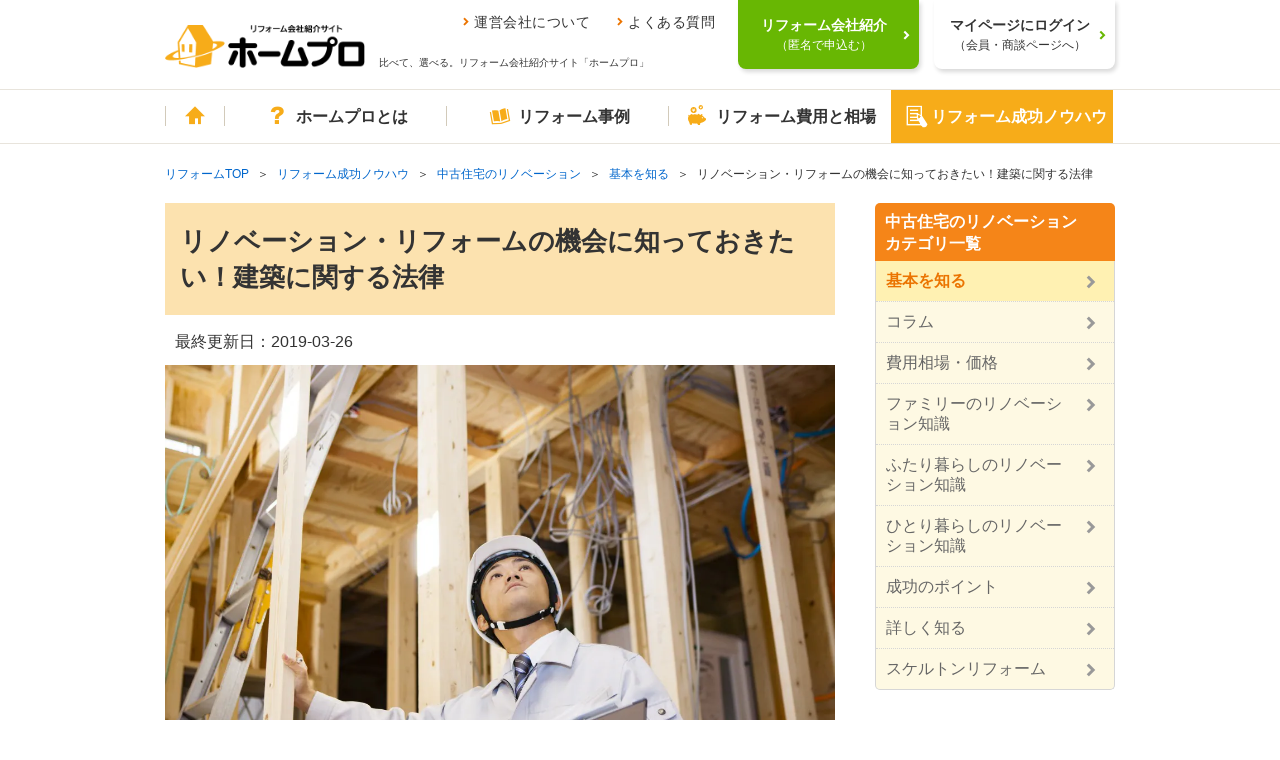

--- FILE ---
content_type: text/html; charset=UTF-8
request_url: https://www.homepro.jp/renovation/renovation-basic/2073la
body_size: 19131
content:
<!DOCTYPE html>
<!--[if lt IE 9]><html lang="ja" class="ie ie8"><![endif]-->
<!--[if IE 9]><html lang="ja" class="ie ie9"><![endif]-->
<!--[if (gt IE 9)|!(IE)]><!-->
<html lang="ja">
  <!--<![endif]-->
  <head>
    <meta charset="utf-8">
    <title>リノベーション・リフォームの機会に知っておきたい！建築に関する法律｜リフォーム会社紹介サイト「ホームプロ」</title>
    <meta content="リノベーションやリフォームをする際に関係する建築に関する法律の基礎知識やその内容を説明、守らなかった場合に起こるケースや法律が変わるケースもあげる。| リフォーム会社・業者紹介サイト「ホームプロ」" name="description">
    <meta content="リノベーション,法律" name="keywords">
    <meta content="リノベーション・リフォームの機会に知っておきたい！建築に関する法律｜リフォーム会社紹介サイト「ホームプロ」" property="og:title">
    <meta content="リノベーションやリフォームをする際に関係する建築に関する法律の基礎知識やその内容を説明、守らなかった場合に起こるケースや法律が変わるケースもあげる。| リフォーム会社・業者紹介サイト「ホームプロ」" property="og:description">
    <meta content="/sm-contents/image/2019/la/56_top.jpg" property="og:image">
    <meta content="https://www.homepro.jp/renovation/renovation-basic/2073la" property="og:url">
    <link href="https://www.homepro.jp/renovation/renovation-basic/2073la" rel="canonical">
    <link href="" media="only screen and (max-width: 640px)" rel="alternate">
    <link href="/cst/v1/common/font/homepro.woff" rel="preload" as="font" crossorigin="anonymous">
    <link href="/sm-contents/image/2019/la/56_top.jpg" rel="preload" as="image" crossorigin="anonymous">
    <meta content="IE=edge" http-equiv="X-UA-Compatible">
<meta content="telephone=no" name="format-detection">
<meta content="width=1024" name="viewport">
<meta content="リフォーム会社、比べて、選べる。｜ホームプロ" property="og:site_name">
<meta content="166516523397563" property="fb:page_id">
<link href="/favicon.ico" rel="apple-touch-icon">
<link href="/favicon.ico" rel="shortcut icon">
<link href="/favicon.ico" rel="icon" >
<link href="/cst/v1/common/css/base.css?20260121022021" rel="stylesheet">
<link href="/cst/v1/common/css/components.css?20260121022021" rel="stylesheet">
<script src="/cst/v1/common/js/json_ld.js?20260121022021"></script>

<!--{literal}-->
<!-- Start VWO Async Smartcode -->
<script type='text/javascript'>
window._vwo_code = window._vwo_code || (function(){
var account_id=338377,
settings_tolerance=2000,
library_tolerance=2500,
use_existing_jquery=false,
is_spa=1,
hide_element='body',

/* DO NOT EDIT BELOW THIS LINE */
f=false,d=document,code={use_existing_jquery:function(){return use_existing_jquery;},library_tolerance:function(){return library_tolerance;},finish:function(){if(!f){f=true;var a=d.getElementById('_vis_opt_path_hides');if(a)a.parentNode.removeChild(a);}},finished:function(){return f;},load:function(a){var b=d.createElement('script');b.src=a;b.type='text/javascript';b.innerText;b.onerror=function(){_vwo_code.finish();};d.getElementsByTagName('head')[0].appendChild(b);},init:function(){
window.settings_timer=setTimeout('_vwo_code.finish()',settings_tolerance);var a=d.createElement('style'),b=hide_element?hide_element+'{opacity:0 !important;filter:alpha(opacity=0) !important;background:none !important;}':'',h=d.getElementsByTagName('head')[0];a.setAttribute('id','_vis_opt_path_hides');a.setAttribute('type','text/css');if(a.styleSheet)a.styleSheet.cssText=b;else a.appendChild(d.createTextNode(b));h.appendChild(a);this.load('https://dev.visualwebsiteoptimizer.com/j.php?a='+account_id+'&u='+encodeURIComponent(d.URL)+'&f='+(+is_spa)+'&r='+Math.random());return settings_timer; }};window._vwo_settings_timer = code.init(); return code; }());
</script>

<script type='text/javascript'>
_vis_opt_cookieDays = 200;
</script>
<!-- End VWO Async Smartcode -->
<!--{/literal}-->

    <!-- 追加CSS -->
    <link href="/sm-contents/css/hmp/style.css" rel="stylesheet">
    <link href="/sm-contents/css/hmp/index.css?240520" rel="stylesheet">
    <link href="/sm-contents/css/hmp/kitchen-basic.css" rel="stylesheet">
    <script>
    var __naviCur = 'info';
  </script>
  
<script>(window.BOOMR_mq=window.BOOMR_mq||[]).push(["addVar",{"rua.upush":"false","rua.cpush":"false","rua.upre":"false","rua.cpre":"false","rua.uprl":"false","rua.cprl":"false","rua.cprf":"false","rua.trans":"","rua.cook":"false","rua.ims":"false","rua.ufprl":"false","rua.cfprl":"false","rua.isuxp":"false","rua.texp":"norulematch","rua.ceh":"false","rua.ueh":"false","rua.ieh.st":"0"}]);</script>
                              <script>!function(a){var e="https://s.go-mpulse.net/boomerang/",t="addEventListener";if("False"=="True")a.BOOMR_config=a.BOOMR_config||{},a.BOOMR_config.PageParams=a.BOOMR_config.PageParams||{},a.BOOMR_config.PageParams.pci=!0,e="https://s2.go-mpulse.net/boomerang/";if(window.BOOMR_API_key="V7PR3-WBEXH-LJKKU-Q6EUS-TEFJ4",function(){function n(e){a.BOOMR_onload=e&&e.timeStamp||(new Date).getTime()}if(!a.BOOMR||!a.BOOMR.version&&!a.BOOMR.snippetExecuted){a.BOOMR=a.BOOMR||{},a.BOOMR.snippetExecuted=!0;var i,_,o,r=document.createElement("iframe");if(a[t])a[t]("load",n,!1);else if(a.attachEvent)a.attachEvent("onload",n);r.src="javascript:void(0)",r.title="",r.role="presentation",(r.frameElement||r).style.cssText="width:0;height:0;border:0;display:none;",o=document.getElementsByTagName("script")[0],o.parentNode.insertBefore(r,o);try{_=r.contentWindow.document}catch(O){i=document.domain,r.src="javascript:var d=document.open();d.domain='"+i+"';void(0);",_=r.contentWindow.document}_.open()._l=function(){var a=this.createElement("script");if(i)this.domain=i;a.id="boomr-if-as",a.src=e+"V7PR3-WBEXH-LJKKU-Q6EUS-TEFJ4",BOOMR_lstart=(new Date).getTime(),this.body.appendChild(a)},_.write("<bo"+'dy onload="document._l();">'),_.close()}}(),"".length>0)if(a&&"performance"in a&&a.performance&&"function"==typeof a.performance.setResourceTimingBufferSize)a.performance.setResourceTimingBufferSize();!function(){if(BOOMR=a.BOOMR||{},BOOMR.plugins=BOOMR.plugins||{},!BOOMR.plugins.AK){var e=""=="true"?1:0,t="",n="cj3nq4ixij7yi2lrpk5q-f-bf8332670-clientnsv4-s.akamaihd.net",i="false"=="true"?2:1,_={"ak.v":"39","ak.cp":"1052651","ak.ai":parseInt("624632",10),"ak.ol":"0","ak.cr":9,"ak.ipv":4,"ak.proto":"h2","ak.rid":"5e2250e","ak.r":42223,"ak.a2":e,"ak.m":"dsca","ak.n":"essl","ak.bpcip":"18.118.216.0","ak.cport":48530,"ak.gh":"23.66.124.132","ak.quicv":"","ak.tlsv":"tls1.3","ak.0rtt":"","ak.0rtt.ed":"","ak.csrc":"-","ak.acc":"","ak.t":"1769044667","ak.ak":"hOBiQwZUYzCg5VSAfCLimQ==9QtkbEapoybwLVZuRDOP/mwoXRh1xhoVx8nq5C+Fg8zo2QfyTZd6UyCOnXl6zDQ8LPANRykAlKTBQ70E45LUbmeY4WmfqutE8FYlK2fJbyA0aeEwe7gobS39vsYt/k9gbEhLnu+ZwM2c/+40SG7+H82ZwdEssWDb+2EyZfIPgLsA6Gi3xq2aoWv2dB8WkDO3Du8K4pDubhhAA/z4vKS83BnXXmN6yBFY1PPYsN2Fv/6Oz1VsKNMx7omgVAu6vlmbtTXmqlHdMuNIoaiQVeoawRWNtr/Pe2Z+9gTv0kfTd2gwx0mYDWDkiICXD4QDEQXrcyjslGan5DI+ePd9sB9rdLJAjMc5L+m+QEl87/TrPiC01xW8drAbiKzoh62zgVL5LxnYCFVnjhoX+r8fCUof0WV5FPhwehkqFQi9BSpwvaw=","ak.pv":"34","ak.dpoabenc":"","ak.tf":i};if(""!==t)_["ak.ruds"]=t;var o={i:!1,av:function(e){var t="http.initiator";if(e&&(!e[t]||"spa_hard"===e[t]))_["ak.feo"]=void 0!==a.aFeoApplied?1:0,BOOMR.addVar(_)},rv:function(){var a=["ak.bpcip","ak.cport","ak.cr","ak.csrc","ak.gh","ak.ipv","ak.m","ak.n","ak.ol","ak.proto","ak.quicv","ak.tlsv","ak.0rtt","ak.0rtt.ed","ak.r","ak.acc","ak.t","ak.tf"];BOOMR.removeVar(a)}};BOOMR.plugins.AK={akVars:_,akDNSPreFetchDomain:n,init:function(){if(!o.i){var a=BOOMR.subscribe;a("before_beacon",o.av,null,null),a("onbeacon",o.rv,null,null),o.i=!0}return this},is_complete:function(){return!0}}}}()}(window);</script></head>
  <body>
    <!-- Load Facebook SDK for JavaScript -->
    <div id="fb-root"></div>
    <script>(function(d, s, id) {
      var js, fjs = d.getElementsByTagName(s)[0];
      if (d.getElementById(id)) return;
      js = d.createElement(s); js.id = id;
      js.src = 'https://connect.facebook.net/ja_JP/sdk.js#xfbml=1&version=v2.12';
      fjs.parentNode.insertBefore(js, fjs);
    }(document, 'script', 'facebook-jssdk'));</script>

    <!--{if !isset($isLoadedTm)}-->
<!--{assign var="isLoadedTm" value=true scope="root"}-->
<!--{assign var="commentStart" value=" /*"}-->
<!--{assign var="commentEnd" value="*/"}-->
<!--{assign var="userCode" value=$sessionKey.loginUser.userCode}-->
<!--{assign var="adviserTelDisplay" value=""}-->
<!--{assign var="clientOrderId" value=""}-->
<!--{assign var="ousatsuKensu" value=""}-->
<!--{assign var="ousatsuId" value=""}-->
<!--{assign var="ousatsuDatetime" value=""}-->
<!--{assign var="ousatsuId" value=""}-->
<!--{assign var="ousatsuOpenFlag" value=""}-->
<!--{assign var="ousatsuopenDatetime" value=""}-->
<!--{assign var="userMessage" value=""}-->
<!--{assign var="userSendDatetime" value=""}-->
<!--{assign var="userMessageCount" value=""}-->
<!--{assign var="genchoFlag" value=""}-->
<!--{assign var="contract" value=""}-->
<!--{assign var="contractRegistDatetime" value=""}-->
<!--{assign var="userReport" value=""}-->
<!--{assign var="npsScore" value=""}-->
<!--{assign var="userId" value=""}-->
<!--{if isset($hasTelIntroductOrder) && $hasTelIntroductOrder != ""}-->
<!--{$adviserTelIntroductDisplay = $hasTelIntroductOrder}-->
<!--{/if}-->
<!--{if isset($orderId) && $orderId != ""}-->
<!--{$clientOrderId = $orderId}-->
<!--{else if isset($order) && $order.orderId != ""}-->
<!--{$clientOrderId = $order.orderId}-->
<!--{else if isset($ousatsu) && $ousatsu.orderId != ""}-->
<!--{$clientOrderId = $ousatsu.orderId}-->
<!--{/if}-->

<!--{if isset($karte.orderId)}-->
<!--{$clientOrderId = $karte.orderId}-->
<!--{/if}-->
<!--{if isset($karte.userId)}-->
<!--{$clientUserId = $karte.userId}-->
<!--{/if}-->
<!--{if isset($karte.ousatsuKensu)}-->
<!--{$clientOusatsuKensu = $karte.ousatsuKensu}-->
<!--{/if}-->
<!--{if isset($karte.ousatsuDatetime)}-->
<!--{$clientOusatsuDatetime = $karte.ousatsuDatetime}-->
<!--{/if}-->
<!--{if isset($karte.ousatsuId)}-->
<!--{$clientOusatsuId = $karte.ousatsuId}-->
<!--{/if}-->
<!--{if isset($karte.ousatsuOpenFlag)}-->
<!--{$clientOusatsuOpenFlag = $karte.ousatsuOpenFlag}-->
<!--{/if}-->
<!--{if isset($karte.ousatsuOpenDatetime)}-->
<!--{$clientOusatsuOpenDatetime = $karte.ousatsuOpenDatetime}-->
<!--{/if}-->
<!--{if isset($karte.messageOpenFlag)}-->
<!--{$clientMessageOpenFlag = $karte.messageOpenFlag}-->
<!--{/if}-->
<!--{if isset($karte.messageOpenDatetime)}-->
<!--{$clientMessageOpenDatetime = $karte.messageOpenDatetime}-->
<!--{/if}-->
<!--{if isset($karte.userMessage)}-->
<!--{$clientUserMessage = $karte.userMessage}-->
<!--{/if}-->
<!--{if isset($karte.userSendDatetime)}-->
<!--{$clientUserSendDatetime = $karte.userSendDatetime}-->
<!--{/if}-->
<!--{if isset($karte.userMessageCount) && $karte.userMessageCount != ""}-->
<!--{$clientUserMessageCount = $karte.userMessageCount}-->
<!--{/if}-->
<!--{if isset($karte.genchoFlag)}-->
<!--{$clientGenchoFlag = $karte.genchoFlag}-->
<!--{/if}-->
<!--{if isset($karte.mitsumoriRequestDatetime)}-->
<!--{$clientMitsumoriRequestDatetime = $karte.mitsumoriRequestDatetime}-->
<!--{/if}-->
<!--{if isset($karte.mitsumoriHopeDatetime1)}-->
<!--{$clientMitsumoriHopeDatetime1 = $karte.mitsumoriHopeDatetime1}-->
<!--{/if}-->
<!--{if isset($karte.contract)}-->
<!--{$clientContract = $karte.contract}-->
<!--{/if}-->
<!--{if isset($karte.contractRegistDatetime)}-->
<!--{$clientContractRegistDatetime = $karte.contractRegistDatetime}-->
<!--{/if}-->
<!--{if isset($karte.hasCompanyCompletion)}-->
<!--{$clientCompanyCompletion = $karte.hasCompanyCompletion}-->
<!--{/if}-->
<!--{if isset($karte.hasMitsumoriTeishutsu)}-->
<!--{$clientMitsumoriTeishutsu = $karte.hasMitsumoriTeishutsu}-->
<!--{/if}-->
<!--{if isset($karte.hasGenchoZumi)}-->
<!--{$clientGenchoZumi = $karte.hasGenchoZumi}-->
<!--{/if}-->
<!--{if isset($karte.hasAllOkotowari)}-->
<!--{$clientAllOkotowari = $karte.hasAllOkotowari}-->
<!--{/if}-->
<!--{if isset($karte.hasUserReport)}-->
<!--{$clientUserReport = $karte.hasUserReport}-->
<!--{/if}-->
<!--{if isset($karte.npsScore)}-->
<!--{$clientNpsScore = $karte.npsScore}-->
<!--{/if}-->

<!--{if isset($karte.crmMailTypeId)}-->
<!--{$clientCrmMailTypeId = $karte.crmMailTypeId}-->
<!--{/if}-->
<!--{if isset($karte.enqMailTypeId)}-->
<!--{$clientEnqMailTypeId = $karte.enqMailTypeId}-->
<!--{/if}-->
<!--{if isset($karte.mailTypeId)}-->
<!--{$clientMailTypeId = $karte.mailTypeId}-->
<!--{/if}-->
<!--{if isset($karte.memberMailTypeId)}-->
<!--{$clientMemberMailTypeId = $karte.memberMailTypeId}-->
<!--{/if}-->

<script type="text/javascript">
  var clientInfo = {};
  /*{$commentEnd}
  {if $userCode != ""}
    clientInfo.ClientCode = "{$userCode}";
  {/if}
  {if $clientOrderId != ""}
    clientInfo.ClientOrderId = "{$clientOrderId}";
  {/if}
  {if isset($clientOrderId)}
    clientInfo.ClientOrderId = "{$clientOrderId}";
  {/if}
  {if $adviserTelDisplay != ""}
    clientInfo.AdviserTelDisplay = "{$adviserTelDisplay}";
  {/if}
  {if $adviserTelIntroductDisplay != ""}
    clientInfo.AdviserTelIntroductDisplay = "{$adviserTelIntroductDisplay}";
  {/if}  
  {if $clientUserId != ""}
    clientInfo.ClientUserId = "{$clientUserId}";
  {/if}
  
  {if $clientOusatsuDatetime != ""}
    clientInfo.ClientOusatsuKensu = "{$clientOusatsuKensu}";
    clientInfo.ClientOusatsuDatetime = "{$clientOusatsuDatetime}";
    clientInfo.ClientAllOkotowari = Boolean("{$clientAllOkotowari}");
  {/if}
  {if isset($karte.userMessageCount)}
    clientInfo.ClientOusatsuId = "{$clientOusatsuId}";
    clientInfo.ClientOusatsuOpenFlag = Boolean("{$clientOusatsuOpenFlag}");
    clientInfo.ClientOusatsuOpenDatetime = "{$clientOusatsuOpenDatetime}";
    clientInfo.ClientMessageOpenFlag = Boolean("{$clientMessageOpenFlag}");
    clientInfo.ClientMessageOpenDatetime = "{$clientMessageOpenDatetime}";
    clientInfo.ClientUserMessage = Boolean("{$clientUserMessage}");
    clientInfo.ClientUserSendDatetime = "{$clientUserSendDatetime}";
    clientInfo.ClientUserMessageCount = "{$clientUserMessageCount}";
    clientInfo.ClientGenchoFlag = Boolean("{$clientGenchoFlag}");
    clientInfo.ClientMitsumoriRequestDatetime = "{$clientMitsumoriRequestDatetime}";
    clientInfo.ClientMitsumoriHopeDatetime1 = "{$clientMitsumoriHopeDatetime1}";
    clientInfo.ClientContract = Boolean("{$clientContract}");
    clientInfo.ClientContractRegistDatetime = "{$clientContractRegistDatetime}";
    clientInfo.ClientCompanyCompletion = Boolean("{$clientCompanyCompletion}");
    clientInfo.ClientMitsumoriTeishutsu = Boolean("{$clientMitsumoriTeishutsu}");
    clientInfo.ClientGenchoZumi = Boolean("{$clientGenchoZumi}");
    clientInfo.ClientUserReport = Boolean("{$clientUserReport}");
    clientInfo.ClientNpsScore = "{$clientNpsScore}";
  {/if}
  
  {if $clientCrmMailTypeId != ""}
    clientInfo.ClientCrmMailTypeId = "{$clientCrmMailTypeId}";
    clientInfo.ClientEnqMailTypeId = "{$clientEnqMailTypeId}";
    clientInfo.ClientMailTypeId = "{$clientMailTypeId}";
    clientInfo.ClientMemberMailTypeId = "{$clientMemberMailTypeId}";
  {/if}

  {$commentStart}*/
</script>

<!--{literal}-->
<script type="text/javascript">
  if (Object.keys(clientInfo).length > 0){
    window.dataLayer = window.dataLayer || [];
    dataLayer.push(clientInfo);
  }
</script>
<!-- Google Tag Manager -->
<noscript><iframe src="//www.googletagmanager.com/ns.html?id=GTM-T5L9G54W"
height="0" width="0" style="display:none;visibility:hidden"></iframe></noscript>
<script>(function(w,d,s,l,i){w[l]=w[l]||[];w[l].push({'gtm.start':
new Date().getTime(),event:'gtm.js'});var f=d.getElementsByTagName(s)[0],
j=d.createElement(s),dl=l!='dataLayer'?'&l='+l:'';j.async=true;j.src=
'//www.googletagmanager.com/gtm.js?id='+i+dl;f.parentNode.insertBefore(j,f);
})(window,document,'script','dataLayer','GTM-T5L9G54W');</script>
<!-- End Google Tag Manager -->
<!--{/literal}-->
<!--{/if}-->
    <div class="g-page" id="g-page">
      <noscript><p class="g-noscript m-container m-panel m-panel-alert m-panel-rect">このサイトではJavaScriptを使用しています。ブラウザの設定でJavaScriptを有効にしてください。</p></noscript>

<header class="headerWrap commonHeader">
  <div class="headerInner">
    <a href="/" class="headerLogoLink"><img src="/cst/v1/common/image/logo.png" alt="ホームプロ" class="headerLogo"></a>
    <div class="ttl">
      <ul class="headerLinks">
        <li><a href="/corporate/">運営会社について</a></li>
        <li><a href="/about/faq.html">よくある質問</a></li>
      </ul>
      <p>比べて、選べる。リフォーム会社紹介サイト「ホームプロ」</p>
    </div>
  </div>
  <div class="loginWrap">
    <div class="loginBg"></div>
    <!-- data-href-role="order"を指定し、/cst/common/js/linkRewriter.jsを読み込むことでhref属性の上書きを行う -->
    <a href="/order.html" class="login login-green js-hover" data-href-role="order">
      <p>リフォーム会社紹介<br><span>（匿名で申込む）</span></p>
    </a>
    <a href="/hmp/user_top.html" id="js-mypageCheck" class="login js-hover">
      <p>マイページにログイン<br><span>（会員・商談ページへ）</span></p>
    </a>
    <div class="loginSb" id="syodan_Box">
      <p>会員ページでは、お申込みいただいた内容に対応できるリフォーム会社を紹介しています。各社の会社情報、評価・クチコミの閲覧や、メッセージのやりとり（商談）ができます。</p>
      <img src="/cst/v1/common/image/icn_close.png" alt="閉じる" class="close js-hover">
    </div>
  </div>
</header>

      <nav class="g-navi commonNavi" id="g-navi">
	<div class="m-container">
		<ul class="menu">
			<li class="home"><a href="/"><i class="m-i m-i-home"></i>ホーム</a></li>
			<li class="about menu_top">
				<a href="/about/" class=""><i class="m-i m-i-q"></i>ホームプロとは</a>
				<div class="dropdown">
					<i class="m-i m-close"></i>
					<ul class="firstLayer">
						<li class=""><span>ホームプロについて<i class="m-i m-i-down2"></i></span>
							<div class="secondLayerWrap">
								<ul class="secondLayer secondLayer01 m-bullets">
									<li><a href="/about/homepromerit.html">ホームプロのメリット</a></li>
									<li><a href="/about/guide.html">ホームプロご利用の流れ</a></li>
									<li><a href="/about/faq.html">よくある質問と回答</a></li>
									<li><a href="https://cdn.p.recruit.co.jp/terms/hmp-t-1002/index.html"
											target="_blank">ホームプロ利用規約</a></li>
									<li><a href="https://cdn.p.recruit.co.jp/terms/cmn-t-1005/index.html?p=pp086"
											target="_blank">プライバシーポリシー</a></li>
								</ul>
							</div>
						</li>
						<li class=""><span>ホームプロの安心<i class="m-i m-i-down2"></i></span>
							<div class="secondLayerWrap">
								<ul class="secondLayer secondLayer01 m-bullets">
									<li><a href="/about/partner.html">厳しい加盟審査</a></li>
									<li><a href="/about/guidance.html">加盟会社の指導</a></li>
									<li><a href="/about/voice.html">施主による評価</a></li>
									<li><a href="/about/guarantee.html">安心の工事完成保証</a></li>
								</ul>
							</div>
						</li>
						<li class=""><span>紹介実績<i class="m-i m-i-down2"></i></span>
							<div class="secondLayerWrap prefecturesListWrap">
								<ul class="secondLayer prefecturesList m-bullets">
									<li class="listItemTitle">北海道・東北</li>
									<li><a href="/hokkaido/">北海道</a></li>
									<li>
										<ul class="cityList m-bullets">
											<li><a href="/hokkaido/sapporo/">札幌市</a></li>
										</ul>
									</li>
									<li class="break"></li>
									<li><a href="/aomori/">青森県</a></li>
									<li><a href="/iwate/">岩手県</a></li>
									<li><a href="/akita/">秋田県</a></li>
									<li><a href="/miyagi/">宮城県</a></li>
									<li>
										<ul class="cityList m-bullets">
											<li><a href="/miyagi/sendai/">仙台市</a></li>
										</ul>
									</li>
									<li><a href="/yamagata/">山形県</a></li>
									<li><a href="/fukushima/">福島県</a></li>

									<li class="listItemTitle">関東</li>
									<li><a href="/tokyo/">東京都</a></li>
									<li><a href="/kanagawa/">神奈川県</a></li>
									<li>
										<ul class="cityList m-bullets">
											<li><a href="/kanagawa/yokohama/">横浜市</a></li>
											<li><a href="/kanagawa/kawasaki/">川崎市</a></li>
											<li><a href="/kanagawa/sagamihara/">相模原市</a></li>
										</ul>
									</li>
									<li class="break"></li>
									<li><a href="/saitama/">埼玉県</a></li>
									<li>
										<ul class="cityList m-bullets">
											<li><a href="/saitama/saitama/">さいたま市</a></li>
										</ul>
									</li>
									<li><a href="/chiba/">千葉県</a></li>
									<li>
										<ul class="cityList m-bullets">
											<li><a href="/chiba/chiba/">千葉市</a></li>
										</ul>
									</li>
									<li><a href="/ibaraki/">茨城県</a></li>
									<li><a href="/tochigi/">栃木県</a></li>
									<li><a href="/gumma/">群馬県</a></li>

									<li class="listItemTitle">甲信越・北陸</li>
									<li><a href="/yamanashi/">山梨県</a></li>
									<li><a href="/nagano/">長野県</a></li>
									<li><a href="/niigata/">新潟県</a></li>
									<li>
										<ul class="cityList m-bullets">
											<li><a href="/niigata/niigata/">新潟市</a></li>
										</ul>
									</li>
									<li><a href="/toyama/">富山県</a></li>
									<li><a href="/ishikawa/">石川県</a></li>
									<li><a href="/fukui/">福井県</a></li>

									<li class="listItemTitle">東海</li>
									<li><a href="/aichi/">愛知県</a></li>
									<li>
										<ul class="cityList m-bullets">
											<li><a href="/aichi/nagoya/">名古屋市</a></li>
										</ul>
									</li>
									<li><a href="/shizuoka/">静岡県</a></li>
									<li>
										<ul class="cityList m-bullets">
											<li><a href="/shizuoka/shizuoka/">静岡市</a></li>
											<li><a href="/shizuoka/hamamatsu/">浜松市</a></li>
										</ul>
									</li>
									<li><a href="/gifu/">岐阜県</a></li>
									<li><a href="/mie/">三重県</a></li>

									<li class="listItemTitle">関西</li>
									<li><a href="/osaka/">大阪府</a></li>
									<li>
										<ul class="cityList m-bullets">
											<li><a href="/osaka/osaka/">大阪市</a></li>
											<li><a href="/osaka/sakai/">堺市</a></li>
										</ul>
									</li>
									<li><a href="/hyogo/">兵庫県</a></li>
									<li>
										<ul class="cityList m-bullets">
											<li><a href="/hyogo/kobe/">神戸市</a></li>
										</ul>
									</li>
									<li><a href="/kyoto/">京都府</a></li>
									<li>
										<ul class="cityList m-bullets">
											<li><a href="/kyoto/kyoto/">京都市</a></li>
										</ul>
									</li>
									<li><a href="/shiga/">滋賀県</a></li>
									<li><a href="/nara/">奈良県</a></li>
									<li><a href="/wakayama/">和歌山県</a></li>

									<li class="listItemTitle">中国</li>
									<li><a href="/okayama/">岡山県</a></li>
									<li>
										<ul class="cityList m-bullets">
											<li><a href="/okayama/okayama/">岡山市</a></li>
										</ul>
									</li>
									<li><a href="/hiroshima/">広島県</a></li>
									<li>
										<ul class="cityList m-bullets">
											<li><a href="/hiroshima/hiroshima/">広島市</a></li>
										</ul>
									</li>
									<li><a href="/tottori/">鳥取県</a></li>
									<li><a href="/shimane/">島根県</a></li>
									<li><a href="/yamaguchi/">山口県</a></li>

									<li class="listItemTitle">四国</li>
									<li><a href="/ehime/">愛媛県</a></li>
									<li><a href="/kagawa/">香川県</a></li>
									<li><a href="/kochi/">高知県</a></li>
									<li><a href="/tokushima/">徳島県</a></li>

									<li class="listItemTitle">九州・沖縄</li>
									<li><a href="/fukuoka/">福岡県</a></li>
									<li>
										<ul class="cityList m-bullets">
											<li><a href="/fukuoka/fukuoka/">福岡市</a></li>
											<li><a href="/fukuoka/kitakyushu/">北九州市</a></li>
										</ul>
									</li>
									<li><a href="/saga/">佐賀県</a></li>
									<li><a href="/nagasaki/">長崎県</a></li>
									<li><a href="/kumamoto/">熊本県</a></li>
									<li>
										<ul class="cityList m-bullets">
											<li><a href="/kumamoto/kumamoto/">熊本市</a></li>
										</ul>
									</li>
									<li><a href="/oita/">大分県</a></li>
									<li><a href="/miyazaki/">宮崎県</a></li>
									<li><a href="/kagoshima/">鹿児島県</a></li>
									<li><a href="/okinawa/">沖縄県</a></li>
									<li class="borderTop"><a href="/ranking/">リフォーム会社ランキング</a></li>
								</ul>
							</div>
						</li>
						<li class=""><span>運営会社について<i class="m-i m-i-down2"></i></span>
							<div class="secondLayerWrap">
								<ul class="secondLayer secondLayer01 m-bullets">
									<li><a href="/corporate/vision.html">ホームプロのビジョン（目指す姿）</a></li>
									<li><a href="/corporate/message.html">社長メッセージ</a></li>
									<li><a href="/corporate/outline.html">会社情報</a></li>
									<li><a href="/corporate/history.html">ホームプロの歴史</a></li>
									<li><a href="/corporate/press.html">紹介記事・番組</a></li>
								</ul>
							</div>
						</li>
						<li class=""><span>その他<i class="m-i m-i-down2"></i></span>
							<div class="secondLayerWrap">
								<ul class="secondLayer secondLayer01 m-bullets">
									<li><a href="/about/mailmagazine/">メールマガジン</a></li>
									<li><a href="/about/news.html">お知らせ・新着リフォーム情報</a></li>
								</ul>
							</div>
						</li>
					</ul>
				</div>
			</li>
			<li class="jirei menu_top">
				<a href="/jirei/" class=""><i class="m-i m-i-book"></i>リフォーム事例</a>
				<div class="dropdown">
					<i class="m-i m-close"></i>
					<ul class="firstLayer">
						<li class=""><span>理想の暮らしをホームプロで実現<i class="m-i m-i-down2"></i></span>
							<div class="secondLayerWrap">
								<ul class="secondLayer secondLayer01 m-bullets">
									<li class="listItemTitle">ピックアップ記事</li>
									<li><a href="/syuzai/interview05.html">水まわりをまとめてリフォームで快適に</a></li>
									<li><a href="/syuzai/interview13.html">白基調の広々LDKで、念願の料理教室を</a></li>
									<li><a href="/syuzai/interview19.html">こだわり建具＆DIYで一新！中古リフォームでフレンチアンティークな家に</a></li>
									<li><a href="/syuzai/interview22.html">1階が事務所だった自宅を改装 3世代が心地よく暮らせる3LDKへ</a></li>
									<li class="viewList"><a href="/syuzai/">一覧を見る</a></li>
								</ul>
							</div>
						</li>
						<li class=""><span>リフォーム施工事例<i class="m-i m-i-down2"></i></span>
							<div class="secondLayerWrap">
								<ul class="secondLayer secondLayer01 m-bullets">
									<li class="listItemTitle">水まわり</li>
									<li><a href="/jirei/List_kitchen.html">キッチン</a></li>
									<li><a href="/jirei/List_bath.html">浴室・バス</a></li>
									<li><a href="/jirei/List_toilet.html">トイレ</a></li>
									<li><a href="/jirei/List_lavatory.html">洗面</a></li>
									<li class="listItemTitle">居室</li>
									<li><a href="/jirei/List_living.html">リビング</a></li>
									<li><a href="/jirei/List_dining.html">ダイニング</a></li>
									<li><a href="/jirei/List_westernroom.html">洋室</a></li>
									<li><a href="/jirei/List_japaneseroom.html">和室</a></li>
									<li><a href="/jirei/List_entrance.html">玄関</a></li>
									<li><a href="/jirei/List_hallway.html">廊下</a></li>
									<li><a href="/jirei/List_step.html">階段</a></li>
									<li class="listItemTitle">外まわり</li>
									<li><a href="/jirei/List_exteriorwall.html">外壁</a></li>
									<li><a href="/jirei/List_roof.html">屋根</a></li>
									<li><a href="/jirei/List_exterior.html">外構・エクステリア</a></li>
									<li><a href="/jirei/List_balcony.html">バルコニー・ベランダ</a></li>
									<li><a href="/jirei/List_gardening.html">庭・ガーデニング</a></li>
								</ul>
								<ul class="secondLayer secondLayer02 m-bullets">
									<li class="listItemTitle">テーマ別</li>
									<li><a href="/jirei/List_total.html">全面改装</a></li>
									<li><a href="/jirei/List_change.html">間取り変更・スケルトンのリフォーム</a></li>
									<li><a href="/jirei/List_renovation.html">リノベーション</a></li>
									<li><a href="/jirei/List_nisetai.html">2世帯・3世帯同居のリフォーム</a></li>
									<li><a href="/jirei/List_kaigo.html">高齢者・介護のリフォーム</a></li>
									<li><a href="/jirei/List_barrierfree.html">バリアフリーのリフォーム</a></li>
									<li><a href="/jirei/List_alldenka.html">オール電化のリフォーム</a></li>
									<li><a href="/jirei/List_eco.html">省エネのリフォーム</a></li>
									<li><a href="/jirei/List_taishin.html">耐震補強</a></li>
									<li><a href="/jirei/List_storagereform.html">収納充実</a></li>
									<li><a href="/jirei/List_zougenchiku.html">増築・減築</a></li>
									<li><a href="/jirei/List_dannetsu.html">断熱・気密</a></li>
									<li><a href="/jirei/List_bouhan.html">防犯対策</a></li>
									<li><a href="/jirei/List_pet.html">ペットと暮らすリフォーム</a></li>
								</ul>
							</div>
						</li>
					</ul>
				</div>
			</li>
			<li class="hiyou menu_top">
				<a href="/hiyou/" class=""><i class="m-i m-i-jireitohiyou"></i>リフォーム費用と相場</a>
				<div class="dropdown">
					<i class="m-i m-close"></i>
					<ul class="firstLayer">
						<li class=""><span>リフォームの費用と相場<i class="m-i m-i-down2"></i></span>
							<div class="secondLayerWrap">
								<ul class="secondLayer secondLayer01 m-bullets">
									<li class="listItemTitle">水まわり</li>
									<li><a href="/hiyou/kitchen.html">キッチン</a></li>
									<li><a href="/hiyou/bath.html">浴室</a></li>
									<li><a href="/hiyou/toilet.html">トイレ</a></li>
									<li><a href="/hiyou/senmen.html">洗面</a></li>
									<li class="listItemTitle">居室</li>
									<li><a href="/hiyou/living.html">リビング</a></li>
									<li><a href="/hiyou/dining.html">ダイニング</a></li>
									<li><a href="/hiyou/shinshitsu.html">寝室</a></li>
									<li><a href="/hiyou/genkan.html">玄関</a></li>
									<li><a href="/hiyou/youshitsu.html">洋室</a></li>
									<li><a href="/hiyou/washitsu.html">和室</a></li>
									<li><a href="/hiyou/rouka.html">廊下</a></li>
									<li><a href="/hiyou/kaidan.html">階段</a></li>
									<li><a href="/hiyou/storage.html">収納</a></li>
									<li><a href="/hiyou/flooring.html">フローリング・床</a></li>
								</ul>
								<ul class="secondLayer secondLayer02 m-bullets">
									<li class="listItemTitle">外まわり</li>
									<li><a href="/hiyou/gaiheki.html">外壁</a></li>
									<li><a href="/hiyou/yane.html">屋根</a></li>
									<li><a href="/hiyou/exterior.html">外構・エクステリア</a></li>
									<li><a href="/hiyou/garage.html">駐車場・ガレージ</a></li>
									<li><a href="/hiyou/balcony.html">バルコニー・ベランダ</a></li>
									<li><a href="/hiyou/sasshi.html">窓・サッシ</a></li>
									<li><a href="/hiyou/garden.html">庭・ガーデニング</a></li>
									<li class="listItemTitle">目的別リフォーム費用相場</li>
									<li><a href="/hiyou/zoukaichiku.html">増改築</a></li>
									<li><a href="/hiyou/total.html">全面リフォーム</a></li>
									<li><a href="/hiyou/used.html">中古住宅を購入してリフォーム</a></li>
									<li><a href="/hiyou/nisetai.html">二世帯リフォーム</a></li>
									<li><a href="/hiyou/rent.html">賃貸マンション</a></li>
									<li><a href="/hiyou/skeleton.html">スケルトンリフォーム</a></li>
									<li><a href="/hiyou/barrierfree.html">バリアフリーのリフォーム</a></li>
									<li><a href="/hiyou/renovation.html">リノベーション</a></li>
								</ul>
							</div>
						</li>
					</ul>
				</div>
			</li>
			<li class="info menu_top">
				<a href="/info/" class=""><i class="m-i m-i-memo"></i>リフォーム成功ノウハウ</a>
				<div class="dropdown">
					<i class="m-i m-close"></i>
					<ul class="firstLayer">
						<li class=""><span>箇所別ノウハウ<i class="m-i m-i-down2"></i></span>
							<div class="secondLayerWrap">
								<ul class="secondLayer secondLayer01 m-bullets">
									<li class="listItemTitle">水まわり</li>
									<li><a href="/kitchen/">キッチン</a></li>
									<li><a href="/bath/">浴室</a></li>
									<li><a href="/toilet/">トイレ</a></li>
									<li><a href="/senmen/">洗面</a></li>
									<li class="listItemTitle">居室</li>
									<li><a href="/living/">リビング・ダイニング</a></li>
									<li><a href="/youshitsu/">洋室</a></li>
									<li><a href="/washitsu/">和室</a></li>
									<li><a href="/genkan/">玄関</a></li>
									<li><a href="/rouka/">廊下</a></li>
									<li><a href="/kaidan/">階段</a></li>
								</ul>
								<ul class="secondLayer secondLayer02 m-bullets">
									<li class="listItemTitle">外まわり</li>
									<li><a href="/gaiheki/">外壁</a></li>
									<li><a href="/yane/">屋根</a></li>
									<li><a href="/exterior/">外構・エクステリア</a></li>
									<li><a href="/balcony/">バルコニー・ベランダ</a></li>
									<li><a href="/garden/">庭・ガーデニング</a></li>
									<li><a href="/garage/">駐車場・ガレージ</a></li>
									<li class="listItemTitle">内装ほか</li>
									<li><a href="/naisou/">内装</a></li>
									<li><a href="/storage/">収納</a></li>
									<li><a href="/kabegami/">壁紙・クロス</a></li>
									<li><a href="/sasshi/">窓・サッシ</a></li>
									<li><a href="/flooring/">フローリング・床</a></li>
								</ul>
							</div>
						</li>
						<li class=""><span>テーマ別ノウハウ<i class="m-i m-i-down2"></i></span>
							<div class="secondLayerWrap">
								<ul class="secondLayer secondLayer01 m-bullets">
									<li class="listItemTitle">ライフスタイル別のリフォーム</li>
									<li><a href="/renovation/">リノベーション</a></li>
									<li><a href="/used/">中古住宅を購入してリフォーム</a></li>
									<li><a href="/nisetai/">二世帯リフォーム</a></li>
									<li><a href="/kaigo/">介護リフォーム</a></li>
									<li><a href="/barrierfree/">バリアフリーのリフォーム</a></li>
									<li><a href="/mansion/">マンションリフォーム</a></li>
									<li class="listItemTitle">こだわりのリフォーム</li>
									<li><a href="/design/">デザインリフォーム</a></li>
									<li><a href="/wafu/">和風リフォーム</a></li>
									<li><a href="/kominka/">古民家リフォーム</a></li>
									<li><a href="/natural/">自然素材リフォーム</a></li>
									<li><a href="/pet/">ペットと暮らすリフォーム</a></li>
									<li class="listItemTitle">ご予算にあわせたリフォームり</li>
									<li><a href="/under100/">100万円以内のリフォーム</a></li>
									<li><a href="/kakuyasu/">格安・激安リフォーム</a></li>
								</ul>
								<ul class="secondLayer secondLayer02 m-bullets">
									<li class="listItemTitle">リフォームの知恵</li>
									<li><a href="/ecopoint/">省エネ住宅ポイント制度</a></li>
									<li><a href="/policy/">リフォーム関連の優遇税制</a></li>
									<li><a href="/loan/">リフォームローン</a></li>
									<li><a href="/rent/">賃貸リフォーム</a></li>
									<li><a href="/mame/">住まいのリフォーム100選</a></li>
									<li><a href="/daikiboshuzen/">大規模修繕</a></li>
									<li><a href="/stock/">住宅ストック循環支援事業</a></li>
									<li><a href="/maker-syuzai/">メーカー取材</a></li>
									<li><a href="/jissen/">リフォーム実践Q&amp;A</a></li>
									<li class="listItemTitle">住まいの機能・性能向上</li>
									<li><a href="/taishin/">耐震</a></li>
									<li><a href="/bouhan/">防犯</a></li>
									<li><a href="/dannetsu/">断熱</a></li>
									<li><a href="/over20/">築20年以上のリフォーム</a></li>
									<li><a href="/zoukaichiku/">増築・改築</a></li>
									<li class="listItemTitle">リフォームなんでも事典</li>
									<li><a href="/jiten_reform/">リフォーム編</a></li>
								</ul>
							</div>
						</li>
						<li class=""><span>特集コンテンツ<i class="m-i m-i-down2"></i></span>
							<div class="secondLayerWrap">
								<ul class="secondLayer secondLayer01 m-bullets">
									<li class="listItemTitle">特集コンテンツ</li>
									<li><a href="/tokusyuu/kinkyodoukyo/">みんながうれしい住まい方　近居・同居</a></li>
									<li><a href="/total/">フルリフォーム特集</a></li>
									<li><a href="/tokusyuu/kenkoujumyou/">リフォームで健康寿命をのばす</a></li>
									<li><a href="/timing/index_h.html">住まいに見るリフォームどき</a></li>
									<li><a href="/timing/">家族に見るリフォームどき</a></li>
									<li><a href="/topic/2014/tax/">消費増税でリフォーム負担はどれだけ増える？</a></li>
									<li><a href="/hiyou/kouji.html">リフォームにかかるお金のすべて</a></li>
									<li><a href="/survey/2016_1130.html">リフォーム満足度調査</a></li>
									<li><a href="/tokusyuu/choukiyuuryou/">長期優良住宅化</a></li>
								</ul>
							</div>
						</li>
					</ul>
				</div>
			</li>
		</ul>
		<!-- <a id="btn_order" class="m-btn m-btn-cv m-btn-i" rel="nofollow" href="/order.html"><i class="m-i m-i-badge"></i><span><span class="h-nobr">リフォーム会社</span><wbr><span class="h-nobr">紹介</span><wbr><span class="h-nobr">を申込む</span></span></a> -->
	</div>
</nav>
      <ol class="g-breadcrumb m-container">
        <li><a href="https://www.homepro.jp">リフォームTOP</a>
        </li>
        <li><a href="https://www.homepro.jp/info/">リフォーム成功ノウハウ</a>
        </li>
        <li><a href="/renovation/">中古住宅のリノベーション</a></li>
        <li><a href="/renovation/renovation-basic/">基本を知る</a></li>
        <li>リノベーション・リフォームの機会に知っておきたい！建築に関する法律</li>

      </ol>
      <div class="g-body" id="g-body">
        <div class="m-container m-block">
          <div class="place">
            <div class="kitchen-theme">
              <!-- メインコンテンツここから -->
              <div class="MaincontentsWrap">
                <div class="MainColumn">
                  <div class="EntryWrap">
                    <h1>リノベーション・リフォームの機会に知っておきたい！建築に関する法律</h1>
                    <div class="box_sns3">
                      <div class="box_sns">
                        <ul class="snsBtn_wrap m-hList m-hList-gapS">
                          <li class="dateTxt">最終更新日：<span>2019-03-26</span></li>
                        </ul>
                      </div>
                      <!-- box_sns -->
                    </div>
                    <div class="imgWrapTop">
                      <p>
                        <img src="/sm-contents/image/2019/la/56_top.jpg" class="attachment-main_image wp-post-image wp-post-image" alt="リノベーション・リフォームの機会に知っておきたい！建築に関する法律" />
                      </p>
                    </div>
                    <div class="description">法律と聞くとなんとなく難しく、素人では理解しきれないイメージがありますよね。でも建築に関する法律は、リノベーションやリフォームの際にも関係してくるため、「全然知らない」というわけにはいきません。専門家レベルまで理解するのは無理にしても、基本的なことはこの機会にぜひ知っておきましょう。</div>
                    <div class="EntryBody">
                      <div class="EntryIndexWrap">
                        <p class="EntryIndex_title">目次</p>
                        <ul class="EntryIndex">
                          <li>
                            <a href="#Entry0">・建築基準法の基礎知識</a>
                          </li>
                          <li>
                            <a href="#Entry1">・建築物の最低限の基準を定めた法律</a>
                          </li>
                          <li>
                            <a href="#Entry2">・大規模なリフォームは確認申請が必要な場合がある</a>
                          </li>
                          <li>
                            <a href="#Entry3">・一般的な小規模住宅なら必要ないことが多い</a>
                          </li>
                          <li>
                            <a href="#Entry4">・建築基準法の規定内容例</a>
                          </li>
                          <li>
                            <a href="#Entry5">・構造の安全に関すること</a>
                          </li>
                          <li>
                            <a href="#Entry6">・防火・耐火に関すること</a>
                          </li>
                          <li>
                            <a href="#Entry7">・環境や衛生に関すること</a>
                          </li>
                          <li>
                            <a href="#Entry8">・日常の安全に関すること</a>
                          </li>
                          <li>
                            <a href="#Entry9">・床面積や高さに関すること</a>
                          </li>
                          <li>
                            <a href="#Entry10">・法律を守らなかった場合に考えられるケース</a>
                          </li>
                          <li>
                            <a href="#Entry11">・災害などにより建物が崩壊、破壊、変形する恐れがある</a>
                          </li>
                          <li>
                            <a href="#Entry12">・健康に悪影響を与える恐れがある</a>
                          </li>
                          <li>
                            <a href="#Entry13">・不動産売買の際に評価額が低下する可能性がある</a>
                          </li>
                          <li>
                            <a href="#Entry14">・使用禁止命令を受ける可能性がある</a>
                          </li>
                          <li>
                            <a href="#Entry15">・法律は変わることがある</a>
                          </li>
                          <li>
                            <a href="#Entry16">・建築基準法が改正される目的はさまざま</a>
                          </li>
                          <li>
                            <a href="#Entry17">・改正後の法律に合わない建物になることも</a>
                          </li>
                          <li>
                            <a href="#Entry18">・既存不適格建築物の確認申請をする場合は注意</a>
                          </li>
                          <li>
                            <a href="#Entry19">・建築基準法以外に建築物に関わる法律</a>
                          </li>
                          <li>
                            <a href="#Entry20">・地方条例や規則など、住環境に関わる決まりごとは多い</a>
                          </li>
                          <li>
                            <a href="#Entry21">・マンションは区分所有法や管理規約に注意</a>
                          </li>
                          <li>
                            <a href="#Entry22">・まとめ</a>
                          </li>

                        </ul>
                      </div>

<h2 id="Entry0">建築基準法の基礎知識</h2>
<p><img src="/sm-contents/image/2019/la/56-1.jpg" alt="" width="300" height="200" /></p>
<p>「建築基準法」という法律について、耳にしたことがある方も多いのではないでしょうか。でも具体的にどういったことが定められているのかまでは、なかなか知る機会がないですよね。まずは基礎的な部分を理解しておきましょう。</p>
<h3 id="Entry1">建築物の最低限の基準を定めた法律</h3>
<p>建築基準法とは、建築物の敷地や構造、設備、用途について最低限の基準が定められた法律です。建築主は住宅など所有する建物を常にこの法律に準拠した状態にしておかなければならず、それはリノベーションやリフォームを行う際も同様です。</p>
<h3 id="Entry2">大規模なリフォームは確認申請が必要な場合がある</h3>
<p>増築や主要構造部（壁や柱など）を半分以上変更するなどの大規模におよぶリフォームは、確認申請が必要な場合があります。確認申請とは、建築基準法に準拠しているか役所が確認する手続きのことです。</p>
<p>システムキッチンやトイレを入れ替えるなど、部分的なリフォームであれば確認の必要はありません。確認申請が必要になるかどうかは、リフォームやリノベーションを受け持ってもらう会社の担当者や役所に問い合わせましょう。</p>
<h3 id="Entry3">一般的な小規模住宅なら必要ないことが多い</h3>
<p>建築基準法第6条には「二　木造の建築物で三以上の階数を有し、又は延べ面積が五百平方メートル、高さが十三メートル若しくは軒の高さが九メートルを超えるもの」とあります。一般的な2階建て木造住宅のリノベーションやリフォームであれば、確認申請が必要とされるケースはあまりありません。</p>
<h2 id="Entry4">建築基準法の規定内容例</h2>
<p><img src="/sm-contents/image/2019/la/56-2.jpg" alt="" width="300" height="200" /></p>
<p>建築基準法では、具体的に住宅のどのようなことが定められているのでしょうか。規定内容の例を少し見ていくことにしましょう。</p>
<h3 id="Entry5">構造の安全に関すること</h3>
<p>建築物は一定の基準に適合する安全な構造である必要があると定められています。このため、壁や柱、梁などの主要構造部の位置を変えるリノベーションを行う際は、確認申請が不要でも構造上の問題がないかどうかきちんと確認しましょう。</p>
<h3 id="Entry6">防火・耐火に関すること</h3>
<p>都市計画法で定められている防火地域・準防火地域として指定されているエリアに住宅がある場合は、外壁などを耐火構造といった燃えにくいものにしなければなりません（建築物の階数・面積にもよる）。</p>
<p>また、敷地境界からそれぞれ3m以内（1階の場合）、5m以内（2階以上の場合）にある窓やドアは防火戸でなければならないとも定められています。</p>
<h3 id="Entry7">環境や衛生に関すること</h3>
<p>トイレや浴室など一時的に使用する部分を除く居室には、採光・換気のため床面積に対し一定の割合の大きさの窓を取り付けなければなりません。</p>
<p>また近年においては、シックハウス症候群対策のため、ホルムアルデヒドを発散する建材の使用制限や24時間換気が定められました。</p>
<h3 id="Entry8">日常の安全に関すること</h3>
<p>日常の安全に関してはあまり基準化されていません。しかし、階段の幅や踏み板の高さ、手すりの設置義務といったことは義務付けられています。</p>
<h3 id="Entry9">床面積や高さに関すること</h3>
<p>敷地ギリギリまで増築したいと思っても、それはできない場合もあります。なぜなら、建築基準法で建ぺい率や容積率などが制限されているからです。</p>
<p>建ぺい率や容積率の制限は地域によって異なるため、増築を考えている場合はリノベーションやリフォーム時に確認する必要があります。</p>
<h2 id="Entry10">法律を守らなかった場合に考えられるケース</h2>
<p><img src="/sm-contents/image/2019/la/56-3.jpg" alt="" width="300" height="200" /></p>
<p>建築基準法などの法律は、私たちの命や健康、そして財産（家）を守ることを目的とした最低基準であり、建築物の質を高める意味でも必ず守られなければなりません。万が一それらを守らずにリノベーションやリフォームを行った場合、どのような事態が起こり得るのでしょうか。実際に直面するとは考えたくないですが、念のため頭に入れておきましょう。</p>
<h3 id="Entry11">災害などにより建物が崩壊、破壊、変形する恐れがある</h3>
<p>構造耐力、防火性や耐火性、耐久性などの基準を満たさなかった場合、地震や火災といった災害、腐朽や腐食などの変性で住宅の崩壊や破壊、変形する恐れがあります。</p>
<h3 id="Entry12">健康に悪影響を与える恐れがある</h3>
<p>建材が発散するホルムアルデヒドの量など、良好な環境衛生上の確保の基準を満たさなかった場合、健康を害する恐れがあります。</p>
<h3 id="Entry13">不動産売買の際に評価額が低下する可能性がある</h3>
<p>財産として不都合が生じる可能性もあります。例としては売買のときに評価額が下がる、住宅ローンの対象外となり買い手がつかないなどです。</p>
<h3 id="Entry14">使用禁止命令を受ける可能性がある</h3>
<p>違反した住宅に対して、措置がとられる可能性もあります。例としては使用禁止命令を受ける、水道やガスを止められる、最悪の場合刑事告発される、行政代執行を受けるといったことも。</p>
<h2 id="Entry15">法律は変わることがある</h2>
<p><img src="/sm-contents/image/2019/la/56-4.jpg" alt="" width="300" height="225" /></p>
<p>法律は、そこまで頻繁ではないにしても変わることがあります。リノベーションやリフォーム中に法律が変わる、ということもあり得ることですが、そういった場合は何か対処すべきなのでしょうか。</p>
<h3 id="Entry16">建築基準法が改正される目的はさまざま</h3>
<p>建築基準法は、これまでも社会的な要請に応じて改正されています。技術の進歩により規制緩和されるケースや、大災害発生のあとで規制強化されるケースなど、改正目的はさまざまです。</p>
<h3 id="Entry17">改正後の法律に合わない建物になることも</h3>
<p>問題なのは、家をリノベーション・リフォームしたあとに規制が強化されるケースです。建築主は建築基準法を遵守しなければなりませんが、費用などの問題もありますし、規制強化により違法となる部分が出てきたからといってすぐに直すことはできませんよね。</p>
<p>建築基準法ではこのようなケースに対応すべく、適用除外条項が設けられており、規制強化の時点ですでに建っている建物は改正前の基準を遵守していればいい、と定められています。このような建築物は既存不適格建築物と呼ばれますが、法律上は違法建築ではありません。</p>
<h3 id="Entry18">既存不適格建築物の確認申請をする場合は注意</h3>
<p>既存不適格建築物の場合も、大規模なリノベーション・リフォームを行う際は確認申請が必要となります。その際は改正後の法律が適用されるため、要注意です。</p>
<h2 id="Entry19">建築基準法以外に建築物に関わる法律</h2>
<p><img src="/sm-contents/image/2019/la/56-5.jpg" width="300" height="200" caption="false" /></p>
<p>建築基準法以外に、リノベーションやリフォームの際に関係してくる法律はいくつかあります。どういった法律が関係するのか、簡単に知っておきましょう。</p>
<h3 id="Entry20">地方条例や規則など、住環境に関わる決まりごとは多い</h3>
<p>新築住宅に限らず、リノベーションやリフォームに関わってくる法律は数多くあります。具体的にどのような法律があるのかをまとめました。</p>
<ul>
<li>・建築関係法令：建築基準法、消防法、都市計画法、下水道法　など</li>
<li>・住宅に関するその他法令：住生活基本法、住宅品確法、省エネ法、区分所有法　など</li>
<li>・その他の法令・制度：民法、消費者契約法、特定商取引法、消費者生活用製品安全法</li>
</ul>
<p>全部を理解することは難しいですが、基本的な部分は知っておいても損はしないはずです。積極的に学んでおくことをおすすめします。</p>
<h3 id="Entry21">マンションは区分所有法や管理規約に注意</h3>
<p>マンションのリノベーションやリフォームの場合は、区分所有法（建物の区分所有等に関する法律）や、各マンションの管理規約にも注意する必要があります。特に管理規約はマンションによっても異なるので、きちんと確認しておきましょう。</p>
<h2 id="Entry22">まとめ</h2>
<p>法律を理解することは簡単ではないですが、リノベーションやリフォームをする際にも必ず関係してきます。「法律を知らなかった」では済まされないこともあります。あまり考えたくないことですが、業者や設計者の都合で違法建築に仕上げられてしまう可能性もゼロではありません。少なくとも基本的な部分はしっかり理解し、悪徳業者にひっかかる&hellip;&hellip;というようなことはないようにしたいですね。</p>
<center>
<div class="m-deal"><a class="m-btn m-btn-cv m-btn-i" href="/order.html" rel="nofollow">リフォーム会社紹介を申込む</a></div>
</center>
<p></p>
<style type="text/css"><!--
.m-btn-def:before {
    color: #eb7401;
    margin-right: 3px;
    margin-top: -2px;
}
.m-btn-def {
    border-radius: 20px;
    padding: 4px 20px 2px 20px;
    border-color: #c4c3c0;
    border: 1px solid;
    position: relative;
    color: #333;
    font-weight: bold;
    text-align: center;
    line-height: 1.4;
    margin-left: 10rem;
}
--></style>
<p></p>
                    </div>
                  </div>

                  <!-- 追加コンテンツ「リフォーム会社紹介の流れ」 ここから -->
                  <section class="m-block sec-companyflow hl-circle">
                    <h2 id="localnavi04">リフォーム会社紹介の流れ</h2>
                    <p>信頼できて予算に合って評判がいい…、そんなリフォーム会社を自分で探すのは大変です。<br>ホームプロでは加盟会社を中立の立場でご紹介しています。</p>
                    <div class="h-taC">
                      <img alt="リフォーム会社紹介の流れ" height="447" src="/sitemanage/image/img_flow.png" width="497">
                    </div>
                  </section>
                  <!-- //追加コンテンツ「リフォーム会社紹介の流れ」 ここまで -->
                  <!-- 追加コンテンツ「ホームプロの実績」 ここから -->
                  <section class="m-block sec-achievement_layout01 hl-circle">
                    <h2 class="m-hl-mb">ホームプロの実績</h2>
                    <p>2001年のサービス開始以来、多くのお客さまにご利用いただいています。 </p>
                    <div class="achievement-box">
                      <div class="achievement-box01">
                        <img alt="100万人以上" height="155" src="/sitemanage/image/icn_achievement_users.png?240520" width="300">
                        <div class="achievement_item">
                          <p class="m-achievement_text">利用者数</p>
                        </div>
                      </div>
                      <div class="achievement-box02">
                        <img alt="6,898件" height="155" src="/sitemanage/image/icn_achievement_deals.png?250513" width="300">
                        <div class="achievement_item">
                          <p>※2024年4月～2025年3月</p>
                          <p class="m-achievement_text">昨年度のご成約</p>
                        </div>
                      </div>
                    </div>
                  </section>
                  <!-- //追加コンテンツ「ホームプロの実績」 ここまで -->
                  <!-- 追加CV「成功リフォーム 7つの法則」 ここから -->
                  <section class="p-seven m-panel m-panel-cream m-block">
                    <h2>今なら、お申込みいただいた方だけに<br>リフォーム会社選びの成功ノウハウ集を限定公開中！</h2>
                    <div class="m-panel">
                      <h3><small>リフォーム会社選びにはコツがある！</small>「成功リフォーム 7つの法則」</h3>
                      <p>ホームプロでは、これからリフォームされる方に“失敗しないリフォーム会社選び”をしていただけるように、「成功リフォーム 7つの法則」をまとめました。ホームプロ独自のノウハウ集として、多くの会員の皆さまにご活用いただいております。
                      </p>
                      <img alt="" class="book" height="265" src="/cst/v1/common/image/pic_principles.png" width="225">
                    </div>
                    <a id="btn_order" class="m-btn m-btn-cv m-btn-i" rel="nofollow" href="/order.html"><i class="m-i m-i-badge"></i><span><span class="h-nobr">リフォーム会社</span><wbr><span class="h-nobr">紹介</span><wbr><span class="h-nobr">を申込む</span></span></a>
                  </section>
                  <!-- //追加CV「成功リフォーム 7つの法則」 ここまで -->

                  <!-- 関連記事 -->
                  <div class="yarpp-related related_post_wrap">
                    <div id="renovationPopularEntry">
                      <div class="renovRecomBoxWrap">
                        <h2 class="m-hl-lv3 mt50">関連記事</h2>
                        <ul class="related_post">
                          <li>
                            <a href="/renovation/renovation-basic/0023pw" class="img">
                              <img src="/sm-contents/image/thumb/image_RF_jikka_reform_670×447_a_w218px_h145px.png" class="attachment-archive_list_thumnail wp-post-image wp-post-image" alt="戸建てフルリフォーム費用相場を徹底解説！費用を抑えるコツ・補助金・失敗しない会社選びまで">
                            </a>
                            <a href="/renovation/renovation-basic/0023pw" class="wp_rp_title m-bullet">戸建てフルリフォーム費用相場を徹底解説！費用を抑えるコツ・補助金・失敗しない会社選びまで</a>
                          </li>
                          <li>
                            <a href="/renovation/renovation-basic/0020_pw" class="img">
                              <img src="/sm-contents/image/thumb/image_RF_reform_sagi_670×447_a_w218px_h145px.png" class="attachment-archive_list_thumnail wp-post-image wp-post-image" alt="リフォーム詐欺は屋根工事が多い？業者名の調べ方は？よくある手口と対策・相談先を専門家が解説">
                            </a>
                            <a href="/renovation/renovation-basic/0020_pw" class="wp_rp_title m-bullet">リフォーム詐欺は屋根工事が多い？業者名の調べ方は？よくある手口と対策・相談先を専門家が解説</a>
                          </li>
                          <li>
                            <a href="/renovation/renovation-basic/0022pw" class="img">
                              <img src="/sm-contents/image/thumb/image_RF_feform_jikka_670×447_b_w218px_h145px.png" class="attachment-archive_list_thumnail wp-post-image wp-post-image" alt="実家のリフォームで知っておきたい７つのこと。費用の相場は？補助金は使える？贈与税を収める必要があるケースって？">
                            </a>
                            <a href="/renovation/renovation-basic/0022pw" class="wp_rp_title m-bullet">実家のリフォームで知っておきたい７つのこと。費用の相場は？補助金は使える？贈与税を収める必要があるケースって？</a>
                          </li>

                        </ul>
                        <!-- .renovRecomBoxWrap -->
                      </div>
                      <!-- .renovationRecomEntry -->
                    </div>
                  </div>
                </div>
                <div class="category-theme-side">
                  <!-- サイドバーここから -->
                  <div id="scrollFix">
                    <div class="SideWrap category-side-list">
                      <h2>中古住宅のリノベーション
                        <br>カテゴリ一覧
                      </h2>
                      <ul class="category-sidebox category-theme-list categorySideListAcordion">
                        <li class="current">
                          <a class="icon-right2" href="/renovation/renovation-basic/">基本を知る </a>
                        </li>
                        <li>
                          <a class="icon-right2" href="/renovation/renovation-column/">コラム </a>
                        </li>
                        <li>
                          <a class="icon-right2" href="/renovation/renovation-cost/">費用相場・価格 </a>
                        </li>
                        <li>
                          <a class="icon-right2" href="/renovation/renovation-family/">ファミリーのリノベーション知識 </a>
                        </li>
                        <li>
                          <a class="icon-right2" href="/renovation/renovation-couple/">ふたり暮らしのリノベーション知識 </a>
                        </li>
                        <li>
                          <a class="icon-right2" href="/renovation/renovation-single/">ひとり暮らしのリノベーション知識 </a>
                        </li>
                        <li>
                          <a class="icon-right2" href="/renovation/renovation-point/">成功のポイント </a>
                        </li>
                        <li>
                          <a class="icon-right2" href="/renovation/renovation-detail/">詳しく知る </a>
                        </li>
                        <li>
                          <a class="icon-right2" href="/renovation/renovation-skeleton/">スケルトンリフォーム </a>
                        </li>

                      </ul>
                    </div>
                    <div class="SideWrap category-side-list">
                      <h2>中古住宅のリノベーション
                        <br>よく読まれている記事
                      </h2>
                      <ul class="category-sidebox wellRead-article">
                        <li>
                          <a href="/renovation/renovation-skeleton/001">
                            <div class="m-mediaBox m-mediaBox-gapS">
                                                          <div class="category-side-imageWrap">
                                <img alt="スケルトンリフォームとは？費用相場やメリット・デメリット、注意点などについて解説" src="/sm-contents/image/thumb/image_2019_la_7_pixta_78925569_M_w218px_h145px.jpg">
                              </div>
                                                          <div class="category-side-textWrap">スケルトンリフォームとは？費用相場やメリット・デメリット、注意点などについて解説 </div>
                            </div>
                          </a>
                        </li>
                        <li>
                          <a href="/renovation/renovation-basic/0023pw">
                            <div class="m-mediaBox m-mediaBox-gapS">
                                                          <div class="category-side-imageWrap">
                                <img alt="戸建てフルリフォーム費用相場を徹底解説！費用を抑えるコツ・補助金・失敗しない会社選びまで" src="/sm-contents/image/thumb/image_RF_jikka_reform_670×447_a_w218px_h145px.png">
                              </div>
                                                          <div class="category-side-textWrap">戸建てフルリフォーム費用相場を徹底解説！費用を抑えるコツ・補助金・失敗しない会社選びまで </div>
                            </div>
                          </a>
                        </li>
                        <li>
                          <a href="/renovation/renovation-basic/0020_pw">
                            <div class="m-mediaBox m-mediaBox-gapS">
                                                          <div class="category-side-imageWrap">
                                <img alt="リフォーム詐欺は屋根工事が多い？業者名の調べ方は？よくある手口と対策・相談先を専門家が解説" src="/sm-contents/image/thumb/image_RF_reform_sagi_670×447_a_w218px_h145px.png">
                              </div>
                                                          <div class="category-side-textWrap">リフォーム詐欺は屋根工事が多い？業者名の調べ方は？よくある手口と対策・相談先を専門家が解説 </div>
                            </div>
                          </a>
                        </li>
                        <li>
                          <a href="/renovation/renovation-basic/0022pw">
                            <div class="m-mediaBox m-mediaBox-gapS">
                                                          <div class="category-side-imageWrap">
                                <img alt="実家のリフォームで知っておきたい７つのこと。費用の相場は？補助金は使える？贈与税を収める必要があるケースって？" src="/sm-contents/image/thumb/image_RF_feform_jikka_670×447_b_w218px_h145px.png">
                              </div>
                                                          <div class="category-side-textWrap">実家のリフォームで知っておきたい７つのこと。費用の相場は？補助金は使える？贈与税を収める必要があるケースって？ </div>
                            </div>
                          </a>
                        </li>

                      </ul>
                    </div>
                    <div class="SideWrap category-side-list">
                      <h2>箇所別ノウハウ一覧</h2>
                      <ul class="category-sidebox categorySideListAcordion">
                        <li>
                          <p class="icon-open" href="#">水まわり </p>
                          <ul class="category-innerSidebox">
                            <li>
                              <a class="icon-right2" href="/kitchen/">キッチンのリフォーム</a>
                            </li>
                            <li>
                              <a class="icon-right2" href="/bath/">浴室・風呂のリフォーム</a>
                            </li>
                            <li>
                              <a class="icon-right2" href="/toilet/">トイレのリフォーム</a>
                            </li>
                            <li>
                              <a class="icon-right2" href="/senmen/">洗面台・洗面所のリフォーム</a>
                            </li>

                          </ul>
                        </li>
                        <li>
                          <p class="icon-open" href="#">居室 </p>
                          <ul class="category-innerSidebox">
                            <li>
                              <a class="icon-right2" href="/living/">リビング・ダイニングのリフォーム</a>
                            </li>
                            <li>
                              <a class="icon-right2" href="/youshitsu/">洋室（寝室・子供部屋）のリフォーム</a>
                            </li>
                            <li>
                              <a class="icon-right2" href="/washitsu/">和室のリフォーム</a>
                            </li>
                            <li>
                              <a class="icon-right2" href="/genkan/">玄関・玄関ドアのリフォーム</a>
                            </li>
                            <li>
                              <a class="icon-right2" href="/rouka/">廊下のリフォーム</a>
                            </li>
                            <li>
                              <a class="icon-right2" href="/kaidan/">階段のリフォーム</a>
                            </li>

                          </ul>
                        </li>
                        <li>
                          <p class="icon-open" href="#">外まわり </p>
                          <ul class="category-innerSidebox">
                            <li>
                              <a class="icon-right2" href="/gaiheki/">外壁塗装・外壁工事のリフォーム</a>
                            </li>
                            <li>
                              <a class="icon-right2" href="/yane/">屋根塗装・葺き替えのリフォーム</a>
                            </li>
                            <li>
                              <a class="icon-right2" href="/exterior/">外構・エクステリアのリフォーム</a>
                            </li>
                            <li>
                              <a class="icon-right2" href="/balcony/">バルコニー・ベランダのリフォーム</a>
                            </li>
                            <li>
                              <a class="icon-right2" href="/garden/">ガーデニング・造園のリフォーム</a>
                            </li>
                            <li>
                              <a class="icon-right2" href="/garage/">駐車場・ガレージのリフォーム</a>
                            </li>

                          </ul>
                        </li>
                        <li>
                          <p class="icon-open" href="#">内装ほか </p>
                          <ul class="category-innerSidebox">
                            <li>
                              <a class="icon-right2" href="/naisou/">内装のリフォーム</a>
                            </li>
                            <li>
                              <a class="icon-right2" href="/storage/">収納のリフォーム</a>
                            </li>
                            <li>
                              <a class="icon-right2" href="/kabegami/">壁紙・クロスのリフォーム</a>
                            </li>
                            <li>
                              <a class="icon-right2" href="/sasshi/">窓・サッシのリフォーム</a>
                            </li>
                            <li>
                              <a class="icon-right2" href="/flooring/">フローリング・床のリフォーム</a>
                            </li>

                          </ul>
                        </li>

                      </ul>
                    </div>
                    <div class="SideWrap category-side-list">
                      <h2>テーマ別ノウハウ一覧</h2>
                      <ul class="category-sidebox categorySideListAcordion">
                        <li>
                          <p class="icon-open" href="">ライフスタイル別のリフォーム</p>
                          <ul class="category-innerSidebox">
                            <li class="current">
                              <a class="icon-right2" href="/renovation/">中古住宅のリノベーション</a>
                            </li>
                            <li>
                              <a class="icon-right2" href="/mansion/">マンションリフォーム</a>
                            </li>
                            <li>
                              <a class="icon-right2" href="/nisetai/">二世帯リフォーム</a>
                            </li>
                            <li>
                              <a class="icon-right2" href="/used/">中古住宅を購入してリフォーム</a>
                            </li>
                            <li>
                              <a class="icon-right2" href="/barrierfree/">バリアフリーリフォーム</a>
                            </li>
                            <li>
                              <a class="icon-right2" href="/kaigo/">介護リフォーム</a>
                            </li>

                          </ul>
                        </li>
                        <li>
                          <p class="icon-open" href="">こだわりのリフォーム</p>
                          <ul class="category-innerSidebox">
                            <li>
                              <a class="icon-right2" href="/design/">デザインリフォーム</a>
                            </li>
                            <li>
                              <a class="icon-right2" href="/pet/">ペットと暮らすリフォーム</a>
                            </li>
                            <li>
                              <a class="icon-right2" href="/kominka/">古民家リフォーム</a>
                            </li>
                            <li>
                              <a class="icon-right2" href="/wafu/">和風リフォーム</a>
                            </li>
                            <li>
                              <a class="icon-right2" href="/natural/">自然素材リフォーム</a>
                            </li>

                          </ul>
                        </li>
                        <li>
                          <p class="icon-open" href="">ご予算にあわせたリフォーム</p>
                          <ul class="category-innerSidebox">
                            <li>
                              <a class="icon-right2" href="/under100/">100万円以内のリフォーム</a>
                            </li>
                            <li>
                              <a class="icon-right2" href="/kakuyasu/">格安・激安リフォーム</a>
                            </li>

                          </ul>
                        </li>
                        <li>
                          <p class="icon-open" href="">リフォームの知恵</p>
                          <ul class="category-innerSidebox">
                            <li>
                              <a class="icon-right2" href="/stock/">住宅ストック循環支援事業</a>
                            </li>
                            <li>
                              <a class="icon-right2" href="/loan/">リフォームローン</a>
                            </li>
                            <li>
                              <a class="icon-right2" href="/daikiboshuzen/">マンションの大規模修繕</a>
                            </li>
                            <li>
                              <a class="icon-right2" href="/ecopoint/">省エネ住宅ポイント制度</a>
                            </li>
                            <li>
                              <a class="icon-right2" href="/policy/">リフォーム関連の優遇税制</a>
                            </li>
                            <li>
                              <a class="icon-right2" href="/rent/">賃貸リフォーム</a>
                            </li>
                            <li>
                              <a class="icon-right2" href="/jissen/">リフォーム実践 Q&amp;A</a>
                            </li>

                          </ul>
                        </li>
                        <li>
                          <p class="icon-open" href="">住まいの機能・性能向上</p>
                          <ul class="category-innerSidebox">
                            <li>
                              <a class="icon-right2" href="/taishin/">耐震</a>
                            </li>
                            <li>
                              <a class="icon-right2" href="/over20/">築20年以上のリフォーム</a>
                            </li>
                            <li>
                              <a class="icon-right2" href="/bouhan/">防犯リフォーム</a>
                            </li>
                            <li>
                              <a class="icon-right2" href="/dannetsu/">断熱リフォーム</a>
                            </li>
                            <li>
                              <a class="icon-right2" href="/zoukaichiku/">増築・改築リフォーム</a>
                            </li>

                          </ul>
                        </li>
                        <li>
                          <p class="icon-open" href="">リフォームなんでも事典</p>
                          <ul class="category-innerSidebox">
                            <li>
                              <a class="icon-right2" href="/jiten_reform/">なんでも事典 リフォーム編</a>
                            </li>

                          </ul>
                        </li>

                      </ul>
                    </div>
                  </div>
                  <!-- #scrollFix -->
                </div>

              </div>
              <!-- #category-theme-side -->
              <!-- サイドバーここまで -->
              <!-- メインコンテンツここまで -->
            </div>

            <section class="sec-induction m-deal m-panel m-panel-cream m-panel-padL m-block-l">
              <div class="h-tableRow h-vmBox-xl h-relative">
                <div class="img_chara" style="left:0;"><i class="m-i m-i-chara3"></i></div>
                <h3 class="m-deal-hl">ご要望に対応できるリフォーム会社をご紹介。<br>複数社のプランを、比べて選べる！</h3>
              </div>
              <div class="h-tableRow h-tableRow-vaT">
                <p>リフォームには定価がありません。適正価格を知るには複数社の見積もりを比べるのがポイント。<br>予算や条件にぴったりの会社をご紹介します。</p>
                <div class="m-deal-btn">
                  <a id="btn_order" class="m-btn m-btn-cv m-btn-i" href="/order.html" rel="nofollow"><i class="m-i m-i-badge"></i><span><span class="h-nobr">リフォーム会社</span><wbr><span class="h-nobr">紹介</span><wbr><span class="h-nobr">を申込む</span></span></a>
                </div>
              </div>
            </section>

          </div>
        </div>
        <div class="m-container">
          <div class="m-frameset">
  <div class="frame-l" style="border-right: none;">
    <section>
      <h3 class="m-text m-text-xl">全国でサービス展開中！</h3>
      <p><small class="m-text m-text-s">※内容により対応できない場合があります</small></p>
      <dl class="p-area">
  <dt class="hokkaido">北海道</dt>
  <dd>
    <ul>
      <li><a href="/hokkaido/">北海道</a></li>
    </ul>
  </dd>
  <dt class="tohoku">東北</dt>
  <dd>
    <ul>
      <li><a href="/aomori/">青森</a></li>
      <li><a href="/iwate/">岩手</a></li>
      <li><a href="/akita/">秋田</a></li>
      <li><a href="/miyagi/">宮城</a></li>
      <li><a href="/yamagata/">山形</a></li>
      <li><a href="/fukushima/">福島</a></li>
    </ul>
  </dd>
  <dt class="kanto">関東</dt>
  <dd>
    <ul>
      <li><a href="/tokyo/">東京</a></li>
      <li><a href="/kanagawa/">神奈川</a></li>
      <li><a href="/saitama/">埼玉</a></li>
      <li><a href="/chiba/">千葉</a></li>
      <li><a href="/ibaraki/">茨城</a></li>
      <li><a href="/tochigi/">栃木</a></li>
      <li><a href="/gumma/">群馬</a></li>
    </ul>
  </dd>
  <dt class="koshinetsu">甲信越<br>・北陸</dt>
  <dd>
    <ul>
      <li><a href="/yamanashi/">山梨</a></li>
      <li><a href="/nagano/">長野</a></li>
      <li><a href="/niigata/">新潟</a></li>
      <li><a href="/toyama/">富山</a></li>
      <li><a href="/ishikawa/">石川</a></li>
      <li><a href="/fukui/">福井</a></li>
    </ul>
  </dd>
  <dt class="tokai">東海</dt>
  <dd>
    <ul>
      <li><a href="/aichi/">愛知</a></li>
      <li><a href="/shizuoka/">静岡</a></li>
      <li><a href="/gifu/">岐阜</a></li>
      <li><a href="/mie/">三重</a></li>
    </ul>
  </dd>
  <dt class="kansai">関西</dt>
  <dd>
    <ul>
      <li><a href="/osaka/">大阪</a></li>
      <li><a href="/hyogo/">兵庫</a></li>
      <li><a href="/kyoto/">京都</a></li>
      <li><a href="/shiga/">滋賀</a></li>
      <li><a href="/nara/">奈良</a></li>
      <li><a href="/wakayama/">和歌山</a></li>
    </ul>
  </dd>
  <dt class="chugoku">中国</dt>
  <dd>
    <ul>
      <li><a href="/okayama/">岡山</a></li>
      <li><a href="/hiroshima/">広島</a></li>
      <li><a href="/tottori/">鳥取</a></li>
      <li><a href="/shimane/">島根</a></li>
      <li><a href="/yamaguchi/">山口</a></li>
    </ul>
  </dd>
  <dt class="shikoku">四国</dt>
  <dd>
    <ul>
      <li><a href="/ehime/">愛媛</a></li>
      <li><a href="/kagawa/">香川</a></li>
      <li><a href="/kochi/">高知</a></li>
      <li><a href="/tokushima/">徳島</a></li>
    </ul>
  </dd>
  <dt class="kyushu">九州<br>・沖縄</dt>
  <dd>
    <ul>
      <li><a href="/fukuoka/">福岡</a></li>
      <li><a href="/saga/">佐賀</a></li>
      <li><a href="/nagasaki/">長崎</a></li>
      <li><a href="/kumamoto/">熊本</a></li>
      <li><a href="/oita/">大分</a></li>
      <li><a href="/miyazaki/">宮崎</a></li>
      <li><a href="/kagoshima/">鹿児島</a></li>
      <li><a href="/okinawa/">沖縄</a></li>
    </ul>
  </dd>
</dl>

    </section>
  </div>
  <div class="frame-r">
    <section class="ad">
      <!-- <h3 class="m-hl m-hl-lv4">広告</h3> -->
      <!-- 
<ul class="h-vmBoxes-s js-hover-els">
  <li><a href="/common/click.html?CN=bn_c_toto" target="_self">
    <img src="/al/toto/cp/image/bnr_toto2015cp_pub01.jpg?20160330" width="270" height="74" border="0" alt="TOTO水まわりリフォーム事例">
  </a></li>
  <li><a href="/common/click.html?CN=bn_c_rscc270" target="_blank">
  <img src="/ad/rsc/bn_rsc_1610_270.jpg" width="270" height="74" border="0" alt="首都圏関西限定!あなたに合った優良リフォーム会社を紹介/リクルート">
</a></li>
</ul> -->


    </section>
  </div>
</div>

        </div>
      </div>
      <footer class="g-footer accordion-footer">
  <section>
    <div class="sec-desc m-bg m-bg-cream">
      <div class="m-container">
        <h3>リフォーム会社、比べて、選べる。ホームプロ</h3>
        <p id="description">効率的で、安心なリフォーム会社選びの方法として、これまでに100万人以上の方がご利用されています。</p>
        <p>独自の審査基準をクリアした優良リフォーム会社を、中立の立場でご紹介しています。予算や条件に合う複数社の中から、ぴったりの1社を選べます。80,000件以上の施主によるリフォーム会社の評判、クチコミも掲載。100,000件を超えるリフォーム事例や、リフォームを成功させるためのノウハウを多数掲載しています。リフォームをご検討の際は、ぜひご利用ください。</p>
      </div>
    </div>
    <nav class="pages m-bg m-bg-gray">
      <div class="inner m-container">
        <div class="col col-1">
          <h4>リフォーム会社紹介申込み</h4>
          <ul class="m-bullets">
            <li><a rel="nofollow" href="/order.html">リフォーム会社紹介申込み</a></li>
            <li><a href="/hmp/show_login.html">会員ログイン</a></li>
          </ul>
          <h4>リフォームの費用・相場・見積もり</h4>
          <ul class="m-bullets">
            <li><a href="/hiyou/">リフォームの費用と相場</a></li>
            <li><a href="/kakaku/">価格帯別 部分リフォーム集</a></li>
            <li><a href="/mitsumori/">リフォーム見積もり完全ガイド</a></li>
          </ul>
        </div>
        <div class="col col-2">
          <h4>テーマ別リフォームノウハウ</h4>
          <h5 class="accTtl js-hover">ライフスタイルにあわせて</h5>
          <ul class="m-bullets accDesc">
            <li><a href="/renovation/">リノベーション</a></li>
            <li><a href="/used/">中古住宅購入リフォーム</a></li>
            <li><a href="/nisetai/">二世帯リフォーム</a></li>
            <li><a href="/kaigo/">介護リフォーム</a></li>
            <li><a href="/barrierfree/">バリアフリーリフォーム</a></li>
            <li><a href="/mansion/">マンションリフォーム</a></li>
            <li><a href="/tokusyuu/kinkyodoukyo/">みんながうれしい住まい方　近居・同居</a></li>
            <li><a href="/total/">全面リフォーム</a></li>
          </ul>
          <h5 class="accTtl js-hover">こだわりを追求する</h5>
          <ul class="m-bullets accDesc">
            <li><a href="/design/">デザインリフォーム</a></li>
            <li><a href="/wafu/">和風リフォーム</a></li>
            <li><a href="/kominka/">古民家リフォーム</a></li>
            <li><a href="/natural/">自然素材リフォーム</a></li>
            <li><a href="/pet/">ペットと暮らすリフォーム</a></li>
            <li><a href="/tokusyuu/kenkoujumyou/">リフォームで健康寿命をのばす</a></li>
          </ul>
          <h5 class="accTtl js-hover">ご予算にあわせたリフォーム</h5>
          <ul class="m-bullets accDesc">
            <li><a href="/under100/">100万円以内のリフォーム</a></li>
            <li><a href="/kakuyasu/">格安・激安リフォーム</a></li>
          </ul>
          <h5 class="accTtl js-hover">リフォームのタイミング</h5>
          <ul class="m-bullets accDesc">
            <li><a href="/timing/index_h.html">住まいに見るリフォームどき</a></li>
            <li><a href="/timing/">家族に見るリフォームどき</a></li>
          </ul>
          <h5 class="accTtl js-hover">リフォームの知恵</h5>
          <ul class="m-bullets accDesc">
            <li><a href="/ecopoint/">省エネ住宅ポイント制度</a></li>
            <li><a href="/policy/">リフォーム関連の優遇税制</a></li>
            <li><a href="/loan/">リフォームローン</a></li>
            <li><a href="/topic/zouzei/">増税分を取り返すおトクなリフォーム</a></li>
            <li><a href="/rent/">賃貸リフォーム</a></li>
            <li><a href="/mame/">住まいのリフォーム豆知識100選</a></li>
            <li><a href="/daikiboshuzen/">大規模修繕</a></li>
            <li><a href="/hiyou/kouji.html">リフォームにかかるお金のすべて</a></li>
            <li><a href="/stock/">住宅ストック循環支援事業</a></li>
            <li><a href="/survey/2016_1130.html">リフォーム満足度調査</a></li>
            <li><a href="/maker-syuzai/">メーカー取材</a></li>
            <li><a href="/jissen/">リフォーム実践Q&amp;A</a></li>
          </ul>
          <h5 class="accTtl js-hover">住まいの機能・性能向上</h5>
          <ul class="m-bullets accDesc">
            <li><a href="/taishin/">耐震リフォーム</a></li>
            <li><a href="/bouhan/">防犯リフォーム</a></li>
            <li><a href="/dannetsu/">断熱リフォーム</a></li>
            <li><a href="/over20/">築20年以上のリフォーム</a></li>
            <li><a href="/zoukaichiku/">増築・改築リフォーム</a></li>
            <li><a href="/tokusyuu/choukiyuuryou/">長期優良住宅化リフォーム</a></li>
          </ul>
          <h5 class="accTtl js-hover">リフォームなんでも事典</h5>
          <ul class="m-bullets accDesc">
            <li><a href="/jiten_reform/">リフォーム編</a></li>
          </ul>
          <h4>箇所別リフォームノウハウ</h4>
          <h5 class="accTtl js-hover">水まわり</h5>
          <ul class="m-bullets accDesc">
            <li><a href="/kitchen/">キッチン（システムキッチン）・台所</a></li>
            <li><a href="/bath/">風呂（浴室・お風呂）</a></li>
            <li><a href="/toilet/">トイレ</a></li>
            <li><a href="/senmen/">洗面台・洗面所</a></li>
          </ul>
          <h5 class="accTtl js-hover">居室</h5>
          <ul class="m-bullets accDesc">
            <li><a href="/washitsu/">和室</a></li>
            <li><a href="/genkan/">玄関・玄関ドア</a></li>
            <li><a href="/rouka/">廊下</a></li>
            <li><a href="/kaidan/">階段</a></li>
            <li><a href="/living/">リビング・ダイニング</a></li>
            <li><a href="/youshitsu/">洋室（寝室・子供部屋）</a></li>
          </ul>
          <h5 class="accTtl js-hover">外まわり</h5>
          <ul class="m-bullets accDesc">
            <li><a href="/gaiheki/">外壁塗装・外壁工事</a></li>
            <li><a href="/yane/">屋根塗装、葺き替え</a></li>
            <li><a href="/exterior/">外構・エクステリア</a></li>
            <li><a href="/garden/">庭・ガーデニング</a></li>
            <li><a href="/balcony/">バルコニー・ベランダ</a></li>
            <li><a href="/garage/">駐車場・ガレージ</a></li>
          </ul>
          <h5 class="accTtl js-hover">内装ほか</h5>
          <ul class="m-bullets accDesc">
            <li><a href="/naisou/">内装</a></li>
            <li><a href="/storage/">収納（押入れ・クローゼットなど）</a></li>
            <li><a href="/kabegami/">壁紙・壁・クロス</a></li>
            <li><a href="/sasshi/">サッシ</a></li>
            <li><a href="/flooring/">フローリング・床</a></li>
          </ul>
        </div>
        <div class="col col-3">
          <h4>会社概要</h4>
          <ul class="m-bullets">
            <li><a href="/corporate/">会社概要トップ</a></li>
            <li><a href="/corporate/vision.html">ホームプロのビジョン（目指す姿）</a></li>
            <li><a href="/corporate/message.html">社長メッセージ</a></li>
            <li><a href="/corporate/outline.html">会社情報</a></li>
            <li><a href="/corporate/history.html">ホームプロの歴史</a></li>
            <li><a href="/corporate/press.html">紹介記事・番組</a></li>
          </ul>
          <h5 class="accTtl js-hover">ホームプロについて</h5>
          <ul class="m-bullets accDesc">
            <li><a href="/about/guide.html">ホームプロの使い方（ガイドツアー）</a></li>
            <li><a href="/about/partner.html">加盟会社とは</a></li>
            <li><a href="/about/partnercompany/">ホームプロ加盟会社のご紹介</a></li>
            <li><a href="/topic/2025/seminar/">ホームプロ＆SUUMO サンクスツアー2025</a></li>
            <li><a href="/about/voice.html">お客さまの声</a></li>
            <li><a href="/about/guarantee.html">ホームプロ安心工事完成保証</a></li>
            <li><a href="/about/jbr.html">ホームプロあんしん修理サポート</a></li>
            <li><a href="/about/orico.html">オリコWebリフォームローン</a></li>
            <li><a href="/about/faq.html">よくあるご質問と回答</a></li>
            <li><a href="/about/mailmagazine/">メールマガジン</a></li>
            <li><a href="/about/news.html">お知らせ・新着リフォーム情報</a></li>
            <li><a href="https://cdn.p.recruit.co.jp/terms/hmp-t-1002/index.html" target="_blank">ホームプロ利用規約</a></li>
            <li><a href="https://cdn.p.recruit.co.jp/terms/cmn-t-1005/index.html?p=pp086" target="_blank">プライバシーポリシー</a></li>
            <li><a href="/about/affiliate.html">アフィリエイトプログラムのご案内</a></li>
            <li><a href="/about/kamei.html">加盟希望の会社さま：資料請求</a></li>
          </ul>
          <h5 class="accTtl js-hover">ホームプロでリフォームしたお客さま事例</h5>
          <ul class="m-bullets accDesc">
            <li><a href="/jirei/List_kodate.html">戸建て住宅リフォームの事例</a></li>
            <li><a href="/jirei/List_mansion.html">マンションリフォームの事例</a></li>
            <li><a href="/jirei/List_kitchen.html">キッチンリフォームの事例</a></li>
            <li><a href="/jirei/List_bath.html">浴室リフォームの事例</a></li>
            <li><a href="/jirei/List_toilet.html">トイレリフォームの事例</a></li>
            <li><a href="/jirei/List_lavatory.html">洗面リフォームの事例</a></li>
            <li><a href="/jirei/List_exteriorwall.html">外壁リフォームの事例</a></li>
            <li><a href="/jirei/List_roof.html">屋根リフォームの事例</a></li>
            <li><a href="/jirei/List_exterior.html">外構・エクステリアリフォームの事例</a></li>
            <li><a href="/jirei/List_gardening.html">庭・ガーデニングリフォームの事例</a></li>
            <li><a href="/jirei/List_living.html">リビングリフォームの事例</a></li>
            <li><a href="/jirei/List_dining.html">ダイニングリフォームの事例</a></li>
            <li><a href="/jirei/List_total.html">全面改装リフォームの事例</a></li>
            <li><a href="/jirei/List_change.html">スケルトンリフォームの事例</a></li>
            <li><a href="/jirei/List_used.html">中古を買ってリフォームをした事例</a></li>
            <li><a href="/jirei/List_renovation.html">リノベーションの事例</a></li>
            <li><a href="/jirei/List_nisetai.html">2世帯・3世帯同居リフォームの事例</a></li>
            <li><a href="/jirei/List_barrierfree.html">バリアフリーリフォームの事例</a></li>
            <li><a href="/jirei/List_alldenka.html">オール電化リフォームの事例</a></li>
            <li><a href="/jirei/List_eco.html">省エネリフォームの事例</a></li>
            <li><a href="/jirei/List_zougenchiku.html">増築・減築の事例</a></li>
            <li><a href="/jirei/List_taishin.html">耐震補強リフォームの事例</a></li>
          </ul>
          <h5 class="accTtl js-hover">ホームプロでリフォームしたお客さまの声</h5>
          <ul class="m-bullets accDesc">
            <li><a
                href="/voice_search_result.html?sortType=1&answererAgeId=&answererSexId=&homeTypeId=&costFrom=&costTo=&prefId=&builtYearId=">お客さまの声を見る</a>
            </li>
          </ul>
        </div>
      </div>
    </nav>
    <nav class="other">
      <ul class="m-tileLink m-container">
        <li><a href="https://cdn.p.recruit.co.jp/terms/hmp-t-1002/index.html" target="_blank">ホームプロ利用規約</a></li>
        <li><a href="https://cdn.p.recruit.co.jp/terms/cmn-t-1005/index.html?p=pp086" target="_blank">プライバシーポリシー</a></li>
        <li><a href="/hmp/contact/">お問い合わせ</a></li>
        <li><a href="/corporate/outline.html">運営会社について</a></li>
      </ul>
    </nav>
  </section>
  <div class="sec-bottom">
    <div class="m-container">
      <p>Copyright &copy; 2001-
        <script type="text/javascript">
          myDate = new Date(); myYear = myDate.getFullYear(); document.write(myYear);
        </script> HOMEPRO CO.,LTD ALL RIGHTS RESERVED.
      </p>
    </div>
  </div>
</footer>
<a class="g-back-to-top js-hover js-scroll" {literal} data-hover="{min:.5,max:.7}" {/literal} href="#g-page"><i class="m-i m-i-up2"></i>ページの<br>先頭へ</a>
<div class="g-loader" id="g-loader"></div>

    </div>
    <script src="/cst/v1/common/js/lib.js?20260121022021"></script>
<script src="/cst/v1/common/js/bootstrap.js?20260121022021"></script>
<script src="/cst/common/js/base64.js?20260121022021"></script>
<script src="/cst/common/js/RegistCookie.js?20260121022021"></script>
<script src="/cst/common/js/homepro.js?20260121022021"></script>
<script src="/cst/common/js/form.js?20260121022021"></script>

    <!-- サイドバー用JS -->
    <script src="/sm-contents/js/hmp/acordion.js"></script>
    <script src="/sm-contents/js/hmp/sidebar.js"></script>
  </body>
</html>


--- FILE ---
content_type: text/css
request_url: https://www.homepro.jp/cst/v1/common/css/base.css?20260121022021
body_size: 331
content:
@charset "UTF-8";body,dd,dl,dt,figure,form,h1,h2,h3,h4,h5,h6,li,ol,p,ul{margin:0;padding:0}body{-webkit-text-size-adjust:100%;font-size:16px}body,button,input[type=text],select,textarea{font-family:"メイリオ",Meiryo,"ヒラギノ角ゴ Pro W3","Hiragino Kaku Gothic Pro","ＭＳ Ｐゴシック","MS PGothic",sans-serif;color:#333}body,textarea{line-height:1.5}button,input[type=text],select,textarea{font-size:16px}h1,h2,h3,h4{line-height:1.4}h1{font-size:30px}h2{font-size:26px}h3{font-size:22px}h4{font-size:20px}h5{font-size:18px}h6{font-size:16px}ol,ul{list-style-type:none}img{border:0;vertical-align:bottom}b{font-weight:700}a{outline:0;color:#06c;text-decoration:none}a:active,a:hover{text-decoration:underline}wbr:after{content:"\00200B"}.js-hover{display:inline-block;vertical-align:top}

--- FILE ---
content_type: text/css
request_url: https://www.homepro.jp/sm-contents/css/hmp/style.css
body_size: -41
content:
/* style */
/*idex,categoryのMV*/

.indexMain{
	background: url(/sm-contents/image/hmp/bg_dummy_mainVisual.jpg) no-repeat;
	background-size:100% auto;
}


--- FILE ---
content_type: text/css
request_url: https://www.homepro.jp/sm-contents/css/hmp/kitchen-basic.css
body_size: 2098
content:
/* kitchen-theme */

/*テーマ箇所*/

.g-body .kitchen-theme {
  width: 950px;
  padding-bottom: 10px;
  overflow: hidden;
}

/*---------------------------------------- title*/

.g-body .kitchen-theme .title {
  width: 950px;
  height: 250px;
  padding-top: 50px;
  margin-bottom: 30px;
}

.g-body .kitchen-theme .title .title_inner {
  background-color: rgba(255, 255, 255, 0.7);
  width: 530px;
  padding: 30px;
  margin-left: 30px;
}

.g-body .kitchen-theme .title .title_inner h2 {
  font-size: 16px;
  font-weight: normal;
}

.g-body .kitchen-theme .title .title_inner h2 strong {
  font-size: 36px;
  margin-bottom: 10px;
  display: block;
  font-weight: bold;
}

.g-body .kitchen-theme .title .title_inner h2 strong.fs30 {
  font-size: 30px;
}

.g-body .kitchen-theme .title .title_inner p {
  font-size: 16px;
}

.g-body .kitchen-theme #MainColumn {
  width: 615px;
  float: right;
  overflow: hidden;
}

.g-body .kitchen-theme .EntryBox {
  overflow: hidden;
}

.g-body .kitchen-theme .EntryBox:hover {
  filter: alpha(opacity=80);
  -moz-opacity: 0.8;
  opacity: 0.8;
}

.g-body .kitchen-theme .EntryBox h2 {
  border-left: 5px solid #f58518;
  background: none;
  padding-left: 20px;
  font-size: 144%;
  margin-bottom: 15px;
}

.g-body .kitchen-theme .EntryBox .textWrapTop {
  width: 382px;
}

.g-body .kitchen-theme .EntryBox .textWrapTop p {
  color: #333333;
  text-decoration: none;
  word-break: break-all;
}

.g-body .kitchen-theme .EntryBox .textWrapTop.noimg {
  width: 100%;
}

.g-body .kitchen-theme .imgWrapTop {
  display: table-cell;
  float: left;
  width: 280px;
  height: 195px;
  margin-bottom: 30px;
  margin-right: 15px;
  vertical-align: top;
}

.g-body .kitchen-theme .imgWrapList {
  display: table-cell;
  float: left;
  width: 218px;
  height: 153px;
  margin-bottom: 30px;
  margin-right: 15px;
  vertical-align: top;
}

.g-body .kitchen-theme .imgWrapTop img, .imgWrapList img {
  width: 100%;
}

.g-body .kitchen-theme .textWrapTop {
  display: table-cell;
  padding-bottom: 30px;
  vertical-align: top;
}

.g-body .kitchen-theme .textWrapTop.noimg {
  width: 100%;
}

.g-body .kitchen-theme .categoryBox.txt {
  margin-top: 10px;
}

.g-body .kitchen-theme .categoryBox .textWrapTop {
  width: 315px;
}

.g-body .kitchen-theme .categoryBox.txt .Title {
  margin-bottom: 15px;
}

.g-body .kitchen-theme .categoryBox.txt .textWrap {
  margin-left: 0px;
  margin-bottom: 0px;
}

.g-body .kitchen-theme .categoryBox .Content {
  margin-bottom: 30px;
}

#pagination {
  overflow: hidden;
  position: relative;
  overflow: hidden;
}

.pagination {
  padding: 20px 0;
  position: relative;
  left: 50%;
  float: left;
  font-size: 14px;
  line-height: 14px;
}

.pagination .current {
  color: #f58518;
  background: #fff;
  font-weight: bold;
  border: 1px solid #f58518;
}

.pagination span, .pagination a {
  display: block;
  position: relative;
  margin: 2px 2px 2px 0;
  padding: 15px 15px 15px 15px;
  background-color: #fff;
  color: #555;
  text-decoration: none;
  position: relative;
  left: -50%;
  float: left;
}

.pagination a {
  color: #333333;
  background: #f4f4f4;
  border: 1px solid #f4f4f4;
}

/* EntryBody */

.kitchen-theme .EntryBody {
  margin-bottom: 30px;
}

.kitchen-theme .EntryBody .EntryIndexWrap {
  border: solid 1px #d6d6d6;
  background-color: #f8f8f8;
  padding-top: 20px;
  padding-bottom: 20px;
  margin-bottom: 40px;
}

.kitchen-theme .EntryBody .EntryIndex_title {
  text-align: center;
  line-height: 1;
  font-size: 18px;
  font-weight: bold;
  margin-bottom: 14px;
}

.kitchen-theme .EntryBody .EntryIndex {
  margin-left: 25px;
}

.kitchen-theme .EntryBody .EntryIndex li {
  text-indent: 10px;
}

.kitchen-theme .EntryBody .EntryIndex li:first-child {
  text-indent: 0;
}

.kitchen-theme .EntryBody p {
  margin-bottom: 20px;
}

.kitchen-theme .EntryBody h2 {
  margin-bottom: 0;
  font-weight: bold;
  font-size: 26px;
  border-top: 3px solid #f7ac19;
  border-bottom: 1px dotted #7f7f7f;
  padding: 11px 0 10px 0;
}

.kitchen-theme .EntryBody h3 {
  font-size: 22px;
  font-weight: bold;
  margin-bottom: 25px;
  border-left: 4px solid #f58518;
  padding-left: 15px;
  line-height: 1.2em;
  padding: 1px 0 0 10px;
}

.kitchen-theme .EntryWrap {
  line-height: 1.9;
}

.kitchen-theme .EntryWrap h1 {
  font-size: 26px;
  background-color: #fce2af;
  padding: 20px 15px;
}

.kitchen-theme .EntryWrap .imgWrapTop {
  width: 100%;
  height: auto;
  float: none;
  display: block;
  margin-bottom: 30px;
  margin-right: 15px;
  vertical-align: top;
}

.kitchen-theme .EntryWrap .description {
  margin-bottom: 20px;
}

.kitchen-theme .EntryWrap .EntryArticle {
  margin: 30px 0;
}

/*SNS*/

.kitchen-theme .box_sns3 {
  position: relative;
  top: 0px;
  right: 0px;
  margin: 0px 0 15px 0;
}

.kitchen-theme .box_sns {
  position: relative;
  margin: 15px 0 15px 0;
  text-align: right;
}

.kitchen-theme .box_sns {
  position: relative;
  margin: 15px 0 15px 0;
  text-align: right;
}

.kitchen-theme .box_sns3.box_sns_bottom {
  border-top: solid 1px #d6d6d6;
  border-bottom: solid 1px #d6d6d6;
  margin-bottom: 35px;
}


.kitchen-theme .box_sns3.box_sns_bottom .box_sns {
  text-align: center;
}

.kitchen-theme .box_sns .snsBtn_wrap{
  line-height: 0;
}

.kitchen-theme .box_sns ul li {
  text-align: left;
}

.kitchen-theme .snsbtn_mgn {
  margin-top: 4px;
}

.kitchen-theme .sns-text {
  position: relative;
  right: 6px;
}

.kitchen-theme .sns-text-one {
  position: relative;
  right: 10px;
}


.kitchen-theme .EntryWrap .m-hl-lv2 {
  margin-bottom: 0;
}

.kitchen-theme .m-deal-hl {
  font-size: 18px;
}

.kitchen-theme .h-tableRow-vaT {
  width: 500px;
  margin: 0 auto 25px auto;
}

.kitchen-theme .m-deal-btn {
  margin: 0 auto;
}

.kitchen-theme .h-vmBox-xl {
  margin-bottom: 15px;
}

/**** pager ***/

#pagerSingle {
  margin-bottom: 15px;
  clear: both;
  font-size: 12px;
  overflow: hidden;
}

#pagerSingle .btnPrev {
  background: #f4f2ee;
  margin-bottom: 10px;
  width: 48%;
  float: left;
}

#pagerSingle .btnNext {
  background: #f4f2ee;
  margin-bottom: 10px;
  width: 48%;
  float: right;
}

#pagerSingle .btnPrev a {
  display: block;
  color: #333333;
  background: #f4f4f4;
  padding: 5px 10px 0px 45px;
  background: url(/wp-content/themes/homepro/homeproPC201507/image/bg_page_before.gif) no-repeat left top;
  background-size: auto 90px;
  height: 85px;
  color: #0066cc;
  overflow: hidden;
}

#pagerSingle .btnNext a {
  display: block;
  color: #333333;
  background: #f4f4f4;
  padding: 5px 45px 0px 10px;
  background: url(/wp-content/themes/homepro/homeproPC201507/image/bg_page_next.gif) no-repeat right top;
  background-size: auto 90px;
  height: 85px;
  color: #0066cc;
  overflow: hidden;
}

#pagerSingle .btnPrev img {
  float: left;
  margin-right: 5px;
}

#pagerSingle .btnNext img {
  float: right;
  margin-left: 5px;
}

#pagerSingle .btnPrev p, #pagerSingle .btnNext p {
  display: table-cell;
  padding: 5px;
  line-height: 1.3em;
  vertical-align: top;
}

#pagerSingle p.m-bullet {
  -moz-box-sizing: border-box;
  -webkit-box-sizing: border-box;
  box-sizing: border-box;
  position: relative;
  padding-left: 15px;
}

#pagerSingle p.m-bullet::before {
  color: #06c;
  top: 7px;
}

#content #pagerSingle .btnPrev p, #content #pagerSingle .btnNext p {
  font-size: 12px;
}

.kitchen-theme .related_post_wrap {
  margin-bottom: 60px;
}

ul.related_post {
  margin-top: 5px;
  overflow: hidden;
}

ul.related_post li {
  margin-top: 10px;
  overflow: hidden;
  float: left;
  width: 183px;
  margin: 10px;
  min-height: 190px;
  overflow: hidden;
  font-weight: normai !important;
}

ul.related_post li img {
  width: 181px !important;
  height: 127px;
  border: solid 1px #c6c5c2;
}

ul.related_post li a.img {
  width: 181px;
  height: 127px;
  display: block;
}

ul.related_post li:last-child {
  margin-right: 0px;
}

ul.related_post li a {
  font-size: 14px;
}

/* ul.related_post li a.wp_rp_title{
  padding-left: 1em;
  text-indent: -1em;
} */


ul.related_post li a.m-bullet {
  margin-top: 7px;
  padding-left: 14px;
}

ul.related_post li a.m-bullet::before {
  color: #06c;
}

/* .p-jirei-carousel */

.g-body .p-jirei-carousel .prev, .g-body .p-jirei-carousel .next {
  top: 62px;
}

.g-body .p-jirei-carousel .prev {
  left: 8px;
}

.g-body .p-jirei-carousel .next {
  right: 8px;
}

.g-body .p-jirei-carousel li {
  margin-right: 10px;
  width: 112px;
}

.g-body .p-jirei-carousel.disabled ul {
  margin-left: 32px;
}

.g-body .m-popover {
  margin-top: -4px;
  margin-left: 5px;
  padding: 3px 10px;
  -moz-border-radius: 4px;
  -webkit-border-radius: 4px;
  border-radius: 4px;
}

.g-body .m-popover:before {
  left: 6px;
}

.g-body .boxmgn_lr {
  margin: 0 10px 0 10px;
}

.g-body .boxmgn_ud {
  margin: 10px 0 10px 0;
}

.g-body .boxpdg_lr {
  padding: 0 10px 0 10px;
}

.g-body .boxpdg_ud {
  padding: 10px 0 10px 0;
}

.g-body .boxfleft {
  float: left;
}

.g-body .boxfright {
  float: right;
}

.g-body .boxpdg_l_23 {
  padding-left: 23px !important;
}

.g-body .boxpdg_r_40 {
  padding-right: 40px !important;
}

.g-body .boxpdg_l_10 {
  padding-left: 10px !important;
}

.g-body .boxpdg_b_10 {
  padding-bottom: 10px !important;
}

.g-body .boxtitle_2line_j {
  line-height: 1em;
  text-align: left;
  margin-top: 2px !important;
}

.g-body .boxtext {
  text-align: left;
  padding-top: 2px;
  padding-bottom: 10px;
}

.g-body div.m-price span.fblack {
  font-size: 95%;
}

.g-body div.js-hover div.m-price {
  font-size: 95%
}

.g-body p.boxmgn_ud, .boxmgn_lr {
  margin-left: 8px !important;
  margin-right: 8px !important;
}

.g-body div.prev.m-ctrlBtn.m-ctrlBtn-circle.m-ctrlBtn-s.m-ctrlBtn-left {
  margin-top: 60px;
}

.g-body div.next.m-ctrlBtn.m-ctrlBtn-circle.m-ctrlBtn-s.m-ctrlBtn-right {
  margin-top: 60px;
}

.g-body .mgn-t10 {
  margin-top: 10px !important;
}

.g-body .m-panel-syuzai, .m-panels-syuzai>* {
  -moz-box-sizing: border-box;
  -webkit-box-sizing: border-box;
  box-sizing: border-box;
  -moz-border-radius: 10px;
  -webkit-border-radius: 10px;
  border-radius: 10px;
  padding: 20px 10px 0 10px;
  background-color: #fff;
  height: 220px;
}

.g-body .lettersp {
  letter-spacing: -0.1em;
}

.g-body .m-label-s {
  font-size: 12px;
  padding: 2px 3px 1px 3px;
  -moz-border-radius: 3px;
  -webkit-border-radius: 3px;
  border-radius: 3px;
  font-weight: normal;
}

.g-body .syuzaititle {
  margin-top: 0px;
  margin-bottom: 10px;
}

.g-body .boxshadownone {
  box-shadow: none !important;
}

/* プロフィール用
------------------------------------------ */

.profbox {
  box-sizing: border-box;
  width: 100%;
  display: block;
  margin: 30px 0;
  padding: 10px;
  border: solid 1px #f9f9f9;
  overflow: auto;
  background-color: #f9f9f9;
}

.profbox p {
  font-size: 16px;
}

.profbox img {
  text-align: left;
  float: left;
  margin: 0 5px 0 0;
  height: 150px;
  clear: both;
}

/*---------------------------------------- pager*/

.kitchen-theme .p-jirei-pager {
  text-align: center;
}


--- FILE ---
content_type: text/javascript
request_url: https://www.homepro.jp/sm-contents/js/hmp/acordion.js
body_size: 274
content:
// サイドバーアコーディオン処理
$(function(){

  var
  // スライドコンテンツ全体
  $slideWhole = $('.categorySideListAcordion'),
  // スライドのトリガー
  $slideTrigger = $('.categorySideListAcordion .icon-open, .categorySideListAcordion .icon-close'),
  // 全てのスライド
  $slideAll = $slideWhole.find('.category-innerSidebox');

  $slideTrigger.on('click', function(){
    // 押下したトリガー
    var $this = $(this);
    // 開閉するスライド
    var $slideMenu = $this.siblings('ul');
    /* 開閉 */
    $slideMenu.slideToggle();
    /* トリガーのアイコン処理 */
    if ($this.hasClass("icon-open")) {
      $this.removeClass('icon-open');
      $this.addClass('icon-close');
    } else if ($this.hasClass("icon-close")) {
      $this.removeClass('icon-close');
      $this.addClass('icon-open');
    }
    // 他のスライドを閉じる
    var $otherSlideMenu = $slideAll.not($slideMenu);
    $otherSlideMenu.slideUp();

    // 他トリガーのアイコン処理
    var $otherTrigger = $otherSlideMenu.siblings('.icon-close');
    if($otherTrigger.hasClass("icon-close")) {
      $otherTrigger.removeClass("icon-close");
      $otherTrigger.addClass("icon-open");
    }
  });
});
